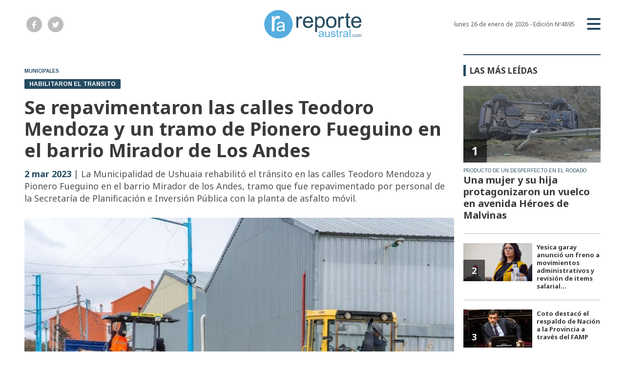

--- FILE ---
content_type: text/html; charset=utf-8
request_url: https://reporteaustral.com.ar/nota/96094/se-repavimentaron-las-calles-teodoro-mendoza-y-un-tramo-de-pionero-fueguino-en-el-barrio-mirador-de-los-andes/
body_size: 6903
content:
<!doctype html>
<html class="no-js" lang="es">

<head>
<script async src="https://www.googletagmanager.com/gtag/js?id=G-HDG969PRJP"></script>
<script>
  window.dataLayer = window.dataLayer || [];
  function gtag(){dataLayer.push(arguments);}
  gtag('js', new Date());
  gtag('config', 'G-HDG969PRJP');
</script>
<base href="https://reporteaustral.com.ar/">
<meta charset="utf-8">
<meta name="viewport"	 content="width=device-width , initial-scale=1, user-scalable=yes, minimum-scale=0.5, maximum-scale=2.0">
<meta name="language" content="es_ES"/>
<meta name="format-detection" content="telephone=no">
<meta name="generator" content="Vork.com.ar 2.0" />
<meta name="robots"	 content="index, follow" />
<meta itemprop="description" name="description" content="La Municipalidad de Ushuaia rehabilitó el tránsito en las calles Teodoro Mendoza y Pionero Fueguino en el barrio Mirador de los Andes, tramo que fue" />
<meta itemprop="keywords" name="keywords"content="Se, repavimentaron, las, calles, Teodoro, Mendoza, y, un, tramo, de, Pionero, Fueguino, en, el, barrio, Mirador, de, Los, Andes" />


<!-- Twitter Card data -->
<meta name="twitter:card" content="summary">
<meta name="twitter:site" content="@reporteaustral">
<meta name="twitter:title" content="Se repavimentaron las calles Teodoro Mendoza y un tramo de Pionero Fueguino en el barrio Mirador de Los Andes - Reporte Austral">
<meta name="twitter:description" content="La Municipalidad de Ushuaia rehabilitó el tránsito en las calles Teodoro Mendoza y Pionero Fueguino en el barrio Mirador de los Andes, tramo que fue">
<meta name="twitter:creator" content="@reporteaustral">
<meta name="twitter:image" content="https://reporteaustral.com.ar/uploads/noticias/2/2023/03/20230302210058_photo1677799051.jpg">

<!-- Open Graph data -->
<meta property="og:title" content="Se repavimentaron las calles Teodoro Mendoza y un tramo de Pionero Fueguino en el barrio Mirador de Los Andes - Reporte Austral" />
<meta property="og:type" content="article" />
<meta property="og:url" content="https://reporteaustral.com.ar/nota/96094/se-repavimentaron-las-calles-teodoro-mendoza-y-un-tramo-de-pionero-fueguino-en-el-barrio-mirador-de-los-andes/" />
<meta property="og:image" content="https://reporteaustral.com.ar/uploads/noticias/2/2023/03/20230302210058_photo1677799051.jpg" />
<meta property="og:description" content="La Municipalidad de Ushuaia rehabilitó el tránsito en las calles Teodoro Mendoza y Pionero Fueguino en el barrio Mirador de los Andes, tramo que fue" />
<meta property="og:site_name" content="Reporte Austral" />
<meta property="og:locale" content="es_LA" />

<meta name="news_keywords" content="Se, repavimentaron, las, calles, Teodoro, Mendoza, y, un, tramo, de, Pionero, Fueguino, en, el, barrio, Mirador, de, Los, Andes" />
<meta property="article:tag" content="Se, repavimentaron, las, calles, Teodoro, Mendoza, y, un, tramo, de, Pionero, Fueguino, en, el, barrio, Mirador, de, Los, Andes">
<meta property="article:section" content="Municipales">

  <link rel="canonical" href="https://reporteaustral.com.ar/nota/96094/se-repavimentaron-las-calles-teodoro-mendoza-y-un-tramo-de-pionero-fueguino-en-el-barrio-mirador-de-los-andes/">

<link rel="stylesheet" href="./js/owlcarousel/assets/owl.carousel.min_1747771180.min.css"> 
<link rel="stylesheet" href="./js/owlcarousel/assets/owl.theme.default.min_1747771183.min.css"> 

<link rel="shortcut icon" href="./uploads/cliente/favicon/20221207112504_reporte-austral-favicon.png" type="image/png">
<link rel="apple-touch-icon-precomposed" href="./uploads/cliente/touch-icons/apple-touch-icon-precomposed/20221207112504_reporte-austral-favicon.png">
<link rel="apple-touch-icon-precomposed" sizes="72x72" href="./uploads/cliente/touch-icons/apple-touch-icon-72x72-precomposed/20221207112504_reporte-austral-favicon.png">
<link rel="apple-touch-icon-precomposed" sizes="76x76" href="./uploads/cliente/touch-icons/apple-touch-icon-76x76-precomposed/20221207112504_reporte-austral-favicon.png">
<link rel="apple-touch-icon-precomposed" sizes="114x114" href="./uploads/cliente/touch-icons/apple-touch-icon-114x114-precomposed/20221207112504_reporte-austral-favicon.png">
<link rel="apple-touch-icon-precomposed" sizes="120x120" href="./uploads/cliente/touch-icons/apple-touch-icon-120x120-precomposed/20221207112504_reporte-austral-favicon.png">
<link rel="apple-touch-icon-precomposed" sizes="152x152" href="./uploads/cliente/touch-icons/apple-touch-icon-152x152-precomposed/20221207112504_reporte-austral-favicon.png">
<link rel="apple-touch-icon-precomposed" sizes="144x144" href="./uploads/cliente/touch-icons/apple-touch-icon-144x144-precomposed/20221207112504_reporte-austral-favicon.png">
<link rel="apple-touch-icon" href="./uploads/cliente/touch-icons/touch-icon-192x192/20221207112504_reporte-austral-favicon.png">
<link rel="stylesheet" href="./style/src/style_1747771122.min.css"> 
<link href="https://fonts.googleapis.com/css?family=Noto+Sans:regular,700" rel="stylesheet">
<link href="https://fonts.googleapis.com/css?family=Arimo:regular,700" rel="stylesheet">

 <style>
 .ftitulo{ font-family: Noto Sans, sans-serif; }
 .ftitulo.bold, .ftitulo .bold{ font-weight: 700; }
 .fparrafo{ font-family: Arimo, sans-serif; }
 </style>

<script src="https://code.jquery.com/jquery-3.3.1.js"  integrity="sha256-2Kok7MbOyxpgUVvAk/HJ2jigOSYS2auK4Pfzbm7uH60="  crossorigin="anonymous"></script>
<title>Se repavimentaron las calles Teodoro Mendoza y un tramo de Pionero Fueguino en el barrio Mirador de Los Andes - Reporte Austral</title>

  <meta http-equiv="refresh" content="1800 ">

<link rel="stylesheet" href="./style/dist/selection-sharer_1747771119.min.css"> 

	

	<script type="application/ld+json">
	{
	  "@context": "http://schema.org",
	  "@type": "NewsArticle",
	  "mainEntityOfPage": {
	    "@type": "WebPage",
	    "@id": "https://reporteaustral.com.ar/nota/96094/se-repavimentaron-las-calles-teodoro-mendoza-y-un-tramo-de-pionero-fueguino-en-el-barrio-mirador-de-los-andes/"
	  },
	  "articleSection" : "Municipales",
	  "headline": "Se repavimentaron las calles Teodoro Mendoza y un tramo de Pionero Fueguino en el barrio Mirador de Los Andes ",
	  "image": [
	    "https://reporteaustral.com.ar/uploads/noticias/2/2023/03/20230302210058_photo1677799051.jpg"
	   ],
	  "datePublished": "2026-01-26T11:39:31-03:00",
	   "publisher": {
	      "@type": "Organization",
	      "name": "	https://reporteaustral.com.ar/nota/96094/se-repavimentaron-las-calles-teodoro-mendoza-y-un-tramo-de-pionero-fueguino-en-el-barrio-mirador-de-los-andes/",
	      "logo": {
	        "@type": "ImageObject",
	        "url": "	",
	        "width": 214,
	        "height": 60
	      },
	  "description": "La Municipalidad de Ushuaia rehabilitó el tránsito en las calles Teodoro Mendoza y Pionero Fueguino en el barrio Mirador de los Andes, tramo que fue"
	}
	</script>
</head>
<!--                            
                               ====                         
                            =========                       
                        ====        ===                     
                     ====    +++++   ====                   
                   ===    ++++++++++   ===                  
                   ===   ++++++++++++    ===                
                    ===    +++++++++    ======              
                     ===    +++++     ==========            
                      ====        =====       ====    
                        ===    =====     +++    ====  
                        =========     ++++++++    ==== 
                        =======     ++++++++++++    ===
                      =========    +++++++++++++++    ===
                   =====     ====    +++++++++++++    ====
               ======         ====    ++++++++++      ====
            ======     ++++     ===    ++++++      ======
          =====      ++++++++    ====           ======
         ====     ++++++++++++    ====        ======
        ====     ++++++++++++++     ====   ======
        =====    +++++++++++++++    ===========
         ====    +++++++++++++     ========
          ====    ++++++++++       =====
           ====     ++++++       ======
            ====     +++       ======
             ====           ======
              ====        ======
               =====   =======
                ===========
                 ========            
                                                                        
 
 =============================================================================
 diseño y programación
 https://vorknews.com.ar
 info@vorknews.com.ar
 
 -->
<body class="bgbody nota">
	<section class="ftitulo">
		<header class="posf top left right z999" id="header_vorknews">
			<div class="boxed auto pr10 pt15 pb15 pt-md-20 pb-md-20 bgwhite">
				<div class="row">
					<div class="col-sm-4 tal modulo_redes_sociales align-middle dn db-md">
						<div class="w100p h100p vertical-center">
							<div class="links_redes_sociales">
			<a class="dib" href="https://www.facebook.com/profile.php?id=100063754232277" target="_blank">
		<span class="fa-stack fa-md mr dib">
		  <i class="fas ctextlight  fa-circle fa-stack-2x"></i>
		  <i class="fab cwhite fa-facebook-f fa-stack-1x fz15"></i>
		</span>
	</a>
	
		<a class="dib" href="https://twitter.com/reporteaustral" target="_blank">
		<span class="fa-stack fa-md mr dib">
		  <i class="fas ctextlight fa-circle fa-stack-2x"></i>
		  <i class="fab cwhite fa-twitter fa-stack-1x fz15"></i>
		</span>
	</a>
	
	
	</div>
						</div>
					</div>
					<div class="col-10 col-sm-4 modulo_logo">
						<div class="w100p vertical-center horizontal-center">
							<a href="./" class="w100p logo db tac-md">
								<img src="./uploads/cliente/marca/20221207112509_reporte-austral-logo-ok.svg" width="200" class="maw100pc" alt="Reporte Austral">
							</a>
						</div>
					</div>
					<div class="col-2 col-sm-4 align-middle">
						<div class="vertical-center horizontal-end">
							<div class="ftitulo tar w100p fz12 lh18 ctext mr25 dn db-md">
								<span class="capitalize">lunes 26 de enero de 2026</span>  - Edición Nº4895							</div>
							<div class="menu-button">
								<a href="javascript:;" class="dib muestra_menu tar last-xs">
									<i class="fa fa-bars fa-2x cprincipal"></i>
								</a>
							</div>
						</div>
					</div>
				</div>
			</div>
			<div class="w100p z999 bgwhite" id="menu_header_fixed">
	<div class="boxed auto w100p">
		<div class="menu-fixed mb bdtextlight bdt">
			<nav id="menu_header_vorknews" class="fparrafo fwb fz14 lh35 ttu w100p lsn tal tac-md">
	<ul class="lsn">
		<li class="bdtextlight bdb pt3 pb3">
			<a class="tdn btn-principal db  " href="./">Inicio</a>
		</li>
				<li class="bdtextlight bdb pt3 pb3 ">
			<a class="tdn btn-principal db " href="./seccion/provinciales/">Provinciales</a>
					</li>
				<li class="bdtextlight bdb pt3 pb3 ">
			<a class="tdn btn-principal db active" href="./seccion/municipales/">Municipales</a>
					</li>
				<li class="bdtextlight bdb pt3 pb3 ">
			<a class="tdn btn-principal db " href="./seccion/policiales/">Policiales</a>
					</li>
				<li class="bdtextlight bdb pt3 pb3 ">
			<a class="tdn btn-principal db " href="./seccion/gremiales/">Gremiales</a>
					</li>
				<li class="bdtextlight bdb pt3 pb3 ">
			<a class="tdn btn-principal db " href="./seccion/judiciales/">Judiciales</a>
					</li>
				<li class="bdtextlight bdb pt3 pb3 ">
			<a class="tdn btn-principal db " href="./seccion/sociales/">Sociales</a>
					</li>
				<li class="bdtextlight bdb pt3 pb3 ">
			<a class="tdn btn-principal db " href="./seccion/medioambiente/">Medioambiente</a>
					</li>
				<li class="bdtextlight bdb pt3 pb3 ">
			<a class="tdn btn-principal db " href="./seccion/salud/">Salud</a>
					</li>
				<li class="bdtextlight bdb pt3 pb3 ">
			<a class="tdn btn-principal db " href="./seccion/educacion/">Educación</a>
					</li>
				<li class="bdtextlight bdb pt3 pb3 ">
			<a class="tdn btn-principal db " href="./seccion/antartida/">Antártida</a>
					</li>
				<li class="bdtextlight bdb pt3 pb3 ">
			<a class="tdn btn-principal db " href="./seccion/malvinas/">Malvinas</a>
					</li>
				<li class="bdtextlight bdb pt3 pb3 ">
			<a class="tdn btn-principal db " href="./seccion/turismo/">Turismo</a>
					</li>
			</ul>
</nav>		</div>
		<div class="buscador-header mb40 mt40">
			<div id="search" class="">
	<form action="./resultados/" class="posr"  method="get" novalidate="novalidate" class="form-buscador">
		<input type="text" placeholder="Buscar" class="fz11 ftitulo bgwhite p10 pt15 pb15" name="q" required="required" style="color: rgb(153, 153, 153);"><a href="javascript:;" class="posa top right mr8 mt12 ctextlight" id="boton-buscador"><i class="fa fa-search"></i></a>
	</form>
</div>

<script src="./js/vorkform/vorkform_1747771114.min.js"></script> 

<script>
$(function() {
	var form = $('.form-buscador');

	form.each(function(index) {
		$(this).vorkForm({
			sendMethod:   "submit",             			submitButton: "#boton-buscador", 			onErrors: function(m) {
			}
		});
	});
});
</script>
		</div>
		<div class="tac mb40">
			<div class="links_redes_sociales">
			<a class="dib" href="https://www.facebook.com/profile.php?id=100063754232277" target="_blank">
		<span class="fa-stack fa-md mr dib">
		  <i class="fas cprincipal  fa-circle fa-stack-2x"></i>
		  <i class="fab cwhite fa-facebook-f fa-stack-1x fz15"></i>
		</span>
	</a>
	
		<a class="dib" href="https://twitter.com/reporteaustral" target="_blank">
		<span class="fa-stack fa-md mr dib">
		  <i class="fas cprincipal fa-circle fa-stack-2x"></i>
		  <i class="fab cwhite fa-twitter fa-stack-1x fz15"></i>
		</span>
	</a>
	
	
	</div>
		</div>
		<div class="tac">
			<a href="https://www.vorknews.com.ar/" target="_blank" class="vork mt-md-15" ><img src="./images/vork_logo.svg" width="100" class="vam" alt="Vorknews Sistema para diarios online" /></a>
		</div>
	</div>
</div>
		</header>
<div class="bgcaja boxed auto">
	<section id="contenido" class="pb20">
		<hr class="bdt bdtextlight pb">
		<div class="row">
			<div id="columna-noticia-1" class="col-12 col-md-9">
								<div class="row">
					<div class="pb3p pt3p pt-md-0 col-12 nota-encabezado">
						<h4 class="fparrafo cprincipal bold fz10 lh15 ttu mb5 dn db-md">Municipales</h4>
						<h3 class="fparrafo cwhite bgprincipal bdrs dib pt2 pb2 pl10 pr10 bold fz12 lh16 ttu mb15">Habilitaron el transito</h3>
						<h1 class="ftitulo ctitle mb15 bold fz38 lh44">Se repavimentaron las calles Teodoro Mendoza y un tramo de Pionero Fueguino en el barrio Mirador de Los Andes</h1>
						<h2 class="ftitulo cbajada fz18 lh25"><span class="cprincipal bold"> 2 mar 2023</span> | La Municipalidad de Ushuaia rehabilitó el tránsito en las calles Teodoro Mendoza y Pionero Fueguino en el barrio Mirador de los Andes, tramo que fue repavimentado por personal de la Secretaría de Planificación e Inversión Pública con la planta de asfalto móvil.</h2>
					</div>
											<div class="col-12">
							<div class="owl-carousel owl-theme posr carousel-nota">
																							    <div class="item">
										<img src="./uploads/noticias/5/2023/03/20230302210058_photo1677799051.jpg" class="maw100pc" alt="">
																			</div>
															</div>
						</div>
									</div>
				<div class="row vertical-center mb20 mt10">
					<div class="col-12 order-1">
						<hr class="bdt bdtextlight pb12">
					</div>
					<div class="col-12 col-sm-3 tac tal-md order-3 order-md-2">
											</div>
					<div class="col-12 col-sm-9 fz10 lh12 tac tar-md mb10 mb-md-0 order-md-3">
						<div class="addthis_inline_share_toolbox dib"></div>
					</div>
					<div class="col-12 order-4">
						<hr class="bdb bdtextlight pb12">
					</div>
				</div>
								<div class="row">
					<div class="col-12 col-md-offset-2 col-md-10 fparrafo ctitle fz16 lh28 mb30">
						<div class="wysiwyg mb15">
							<p>La Municipalidad de Ushuaia rehabilit&oacute; el tr&aacute;nsito en las calles Teodoro Mendoza y Pionero Fueguino en el barrio Mirador de los Andes, tramo que fue repavimentado por personal de la Secretar&iacute;a de Planificaci&oacute;n e Inversi&oacute;n P&uacute;blica con la planta de asfalto m&oacute;vil.<br />
El sector se comenz&oacute; a preparar a fines del invierno del a&ntilde;o pasado, con el fresado de ese ingreso al barrio donde se ubican las 640 Viviendas y la calle que atraviesa la zona hasta la calle Jos&eacute; Cabezas. Durante la jornada del mi&eacute;rcoles se realiz&oacute; el regado con emulsi&oacute;n y este jueves fue repavimentado con equipamiento propio del municipio y asfalto en caliente.<br />
Terminadas las tareas por las cuadrillas de la Coordinaci&oacute;n de Trabajos Viales habilitaron el tr&aacute;nsito por el lugar y se normaliz&oacute; la circulaci&oacute;n en el Mirador de los Andes y barrios adyacentes.</p>						</div>
						
 <div id="modulo_banners_bajo_noticia" class="mb15  ">
	 
				</div>
													<div class="tags bdtb bdtextlight pt15 pb15 mt20 mb20">
								<h2 class="ctitle fz18 lh21 bold ftitulo ttu mb15">Temas de esta nota:</h2>
								<a href="./tag/972/Tránsito" class="fz12 lh18 cprincipal ftitulo bdprincipal bd2 pl5 pr5 pt5 pb5 mb5 dib mr10 bold tag">TRáNSITO</a><a href="./tag/2557/Mirador de Los Andes" class="fz12 lh18 cprincipal ftitulo bdprincipal bd2 pl5 pr5 pt5 pb5 mb5 dib mr10 bold tag">MIRADOR DE LOS ANDES</a><a href="./tag/2959/Repavimentaron" class="fz12 lh18 cprincipal ftitulo bdprincipal bd2 pl5 pr5 pt5 pb5 mb5 dib mr10 bold tag">REPAVIMENTARON</a>							</div>
													<section id="facebook_comments">
				<h2 class="ctitle fz18 bold ftitulo lh21 mb15">OPINÁ, DEJÁ TU COMENTARIO:</h2>
		<div class="fb-comments" data-href="https://reporteaustral.com.ar/nota/96094/se-repavimentaron-las-calles-teodoro-mendoza-y-un-tramo-de-pionero-fueguino-en-el-barrio-mirador-de-los-andes/" data-width="auto" data-num-posts="7"></div>
	</section>
					</div>
					<div class="col-12">
												<section id="mas-noticias" class="">
							<span class="ctitle fz18 bold ftitulo lh21 mt3p db ttu mb15 pb5 bdtextlight bdb">Más Noticias</span>
														<div class="row dn df-md">
																	<div class="col-12 col-md-4">
										<article class="noticia-2 has_image ">
	<a href="./nota/109150/atencion-para-turistas-avanza-la-construccion-de-la-oficina-en-el-ingreso-a-ushuaia/" class="db">
		<figure class="posr">
			<div class="ovh posr">
				<figure class="ovh">
					<img src="./uploads/noticias/2/2026/01/20260125163911_img-20260125-163557-549.jpg" alt="Atención para turistas: Avanza la construcción de la oficina en el ingreso a Ushuaia">
				</figure>
									<div class="volanta posa z9 left right">
						<div class="ftitulo fz10 lh14 pt5 pb5 pl10 pr10 ttu dib cwhite fwb bgprincipal bdrs fparrafo">25 ene 2026 - RECORRIDA DE OBRA</div>
					</div>
							</div>
     </figure>
		<div class="texto pt10">
			<h2 class="ftitulo ctitle fz20 lh24 bold mb15">Atención para turistas: Avanza la construcción de la oficina en el ingreso a Ushuaia</h2>
		</div>
	</a>
</article>
									</div>
															</div>
							<div class="row df dn-md">
																	<div class="col-12">
										<div class="bdb bdtextlight pb mb">
											<article class="noticia-6 has_image ">
	<a href="./nota/109150/atencion-para-turistas-avanza-la-construccion-de-la-oficina-en-el-ingreso-a-ushuaia/" class="db">
		<div class="row">
			<div class="col-4 mb5 mb-md-0">
				<figure class="posr">
					<div class="ovh">
						<img src="./uploads/noticias/6/2026/01/20260125163911_img-20260125-163557-549.jpg" alt="Atención para turistas: Avanza la construcción de la oficina en el ingreso a Ushuaia">
					</div>
				</figure>
			</div>
			<div class="col-8 pl-md-0 texto">
				<h3 class="fparrafo cprincipal fz10 lh14 ttu">RECORRIDA DE OBRA</h3>
				<h2 class="ftitulo bold ctitle fz14 lh18">Atención para turistas: Avanza la construcción de la oficina en el ingreso a Ushuaia</h2>
			</div>
		</div>
	</a>
</article>										</div>
									</div>
															</div>
						</section>
						
 <div id="modulo_banners_bajo_relacionadas" class="mb15  ">
	 
				</div>
						
 <div id="modulo_banners_bajo_comentarios" class="mb15  ">
	 
				</div>
					</div>
				</div>
			</div>
			<div id="columna-noticia-2" class="col-12 col-md-3">
				<div class="dn db-md">
					  <section class="notas-mas-leidas notas-mas-leidas--nota bdprincipal bdt2 pt20 mb20 posr">
    <h2 class="ftitulo fwb fz17 lh23 ctitle ttu mb20 bdprincipal bdl5 pl8">Las más leídas</h2>
    <div class="">
                      <div class="bdb bdtextlight pb20 mb">
                      <article class="noticia-5 has_image ">
	<a href="./nota/109093/una-mujer-y-su-hija-protagonizaron-un-vuelco-en-avenida-heroes-de-malvinas/" class="db">
		<figure class="posr ovh mb10">
			<img src="./uploads/noticias/3/2026/01/20260112174829_screenshot-20260112-165912-whatsapp.jpg" class="maw100pc" alt="">
							<div class="fz24 lh28 p10 pl17 pr17 ttu dib posa cwhite fwb left bottom indice ftitulo z9">1</div>
					</figure>
		<div class="texto">
			<h3 class="fparrafo ttu cprincipal fz10 lh14">PRODUCTO DE UN DESPERFECTO EN EL RODADO</h3>
			<h2 class="ftitulo fwb ctitle fz20 lh24 mb5">Una mujer y su hija protagonizaron un vuelco en avenida Héroes de Malvinas</h2>
		</div>
	</a>
</article>
                  </div>
                      <div class="bdb bdtextlight pb20 mb">
                      <article class="noticia-08 has_image ">
	<a href="./nota/109104/yesica-garay-anuncio-un-freno-a-movimientos-administrativos-y-revision-de-items-salariales/" class="db">
		<div class="row">
			<div class="col-6 pr-md-0 mb5 mb-md-0">
				<figure class="posr">
					<div class="ovh">
						<img src="./uploads/noticias/3/2026/01/20260114203755_img-20260114-203711-681.jpg" alt="Yesica garay anunció un freno a movimientos administrativos y revisión de items salariales">
                          <div class="fz18 lh24 p10 pl17 pr17 ttu dib posa cwhite fwb left bottom indice ftitulo z9">2</div>
            					</div>
				</figure>
			</div>
			<div class="col-6 texto">
				<h2 class="ftitulo bold ctitle fz13 lh16">Yesica garay anunció un freno a movimientos administrativos y revisión de items salarial...</h2>
			</div>
		</div>
	</a>
</article>                  </div>
                      <div class="bdb bdtextlight pb20 mb">
                      <article class="noticia-08 has_image ">
	<a href="./nota/109098/coto-destaco-el-respaldo-de-nacion-a-la-provincia-a-traves-del-famp/" class="db">
		<div class="row">
			<div class="col-6 pr-md-0 mb5 mb-md-0">
				<figure class="posr">
					<div class="ovh">
						<img src="./uploads/noticias/3/2026/01/20260113220819_img-20260113-wa0066.jpg" alt="Coto destacó el respaldo de Nación a la Provincia a través del FAMP">
                          <div class="fz18 lh24 p10 pl17 pr17 ttu dib posa cwhite fwb left bottom indice ftitulo z9">3</div>
            					</div>
				</figure>
			</div>
			<div class="col-6 texto">
				<h2 class="ftitulo bold ctitle fz13 lh16">Coto destacó el respaldo de Nación a la Provincia a través del FAMP</h2>
			</div>
		</div>
	</a>
</article>                  </div>
                      <div class="bdb bdtextlight pb20 mb">
                      <article class="noticia-08 has_image ">
	<a href="./nota/109091/el-municipio-realizo-la-apertura-de-sobres-para-la-obra-de-repavimentacion-2026-en-zonas-centricas/" class="db">
		<div class="row">
			<div class="col-6 pr-md-0 mb5 mb-md-0">
				<figure class="posr">
					<div class="ovh">
						<img src="./uploads/noticias/3/2026/01/20260112173210_photo-5127675736197106637-y.jpg" alt="El Municipio realizó la apertura de sobres para la obra de repavimentación 2026 en zonas centricas">
                          <div class="fz18 lh24 p10 pl17 pr17 ttu dib posa cwhite fwb left bottom indice ftitulo z9">4</div>
            					</div>
				</figure>
			</div>
			<div class="col-6 texto">
				<h2 class="ftitulo bold ctitle fz13 lh16">El Municipio realizó la apertura de sobres para la obra de repavimentación 2026 en zonas...</h2>
			</div>
		</div>
	</a>
</article>                  </div>
                      <div class="bdb bdtextlight pb20 mb">
                      <article class="noticia-08 has_image ">
	<a href="./nota/109099/conducia-con-2-51-de-alcohol-en-sangre-y-protagonizo-un-choque/" class="db">
		<div class="row">
			<div class="col-6 pr-md-0 mb5 mb-md-0">
				<figure class="posr">
					<div class="ovh">
						<img src="./uploads/noticias/3/2026/01/20260114111408_img-20260114-wa0036.jpg" alt="Conducía con 2.51 de alcohol en sangre y protagonizó un choque">
                          <div class="fz18 lh24 p10 pl17 pr17 ttu dib posa cwhite fwb left bottom indice ftitulo z9">5</div>
            					</div>
				</figure>
			</div>
			<div class="col-6 texto">
				<h2 class="ftitulo bold ctitle fz13 lh16">Conducía con 2.51 de alcohol en sangre y protagonizó un choque</h2>
			</div>
		</div>
	</a>
</article>                  </div>
          </div>
  </section>
				</div>
			</div>
		</div>
	</section>
</div>
<footer class="pt20 pb20">
	<div class="auto boxed">
		<div class="bdtextlight bdtb pt40 pb40 mt20 mb20">
			<div class="row vertical-center">
				<div class="col-12 col-md-3">
					<div class="vertical-center">
						<div class="w100p tac pb20 pb-md-0 tal-md">
							<a href="./" class="dib w100p" id="logo"><img src="./uploads/cliente/marca/20221207112509_reporte-austral-logo-ok.svg" width="100%" alt="Reporte Austral" style="max-width:150px;" ></a>
						</div>
					</div>
				</div>
				<div class="col-12 col-md-7 tac tar-md pb20 pb-md-0">
					<nav class="fz10 ttu">
	</nav>
				</div>
				<div class="col-12 col-md-2 tac tar-md social-container">
					<div class="links_redes_sociales">
			<a class="dib" href="https://www.facebook.com/profile.php?id=100063754232277" target="_blank">
		<span class="fa-stack fa-md mr dib">
		  <i class="fas cprincipal  fa-circle fa-stack-2x"></i>
		  <i class="fab cwhite fa-facebook-f fa-stack-1x fz15"></i>
		</span>
	</a>
	
		<a class="dib" href="https://twitter.com/reporteaustral" target="_blank">
		<span class="fa-stack fa-md mr dib">
		  <i class="fas cprincipal fa-circle fa-stack-2x"></i>
		  <i class="fab cwhite fa-twitter fa-stack-1x fz15"></i>
		</span>
	</a>
	
	
	</div>
				</div>
			</div>
		</div>

		<div class="row vertical-center">
			<div class="col-12 col-md-10 mb30">
				<div class="fz10 lh18 ctextlight db dib-md vam tac tal-md">
					<p>© Copyright 2007-2022 Reporte Austral. https://www.reporteaustral.com.ar/<br />
Prohibida su reproducción total o parcial sin expresa autorización.</p>				</div>
			</div>
			<div class="col-12 col-md-2 tac tar-md vam">
				<a href="https://www.vorknews.com.ar/" target="_blank" class="vork mt-md-15" ><img src="./images/vork_logo.svg" width="100" class="vam" alt="Vorknews Sistema para diarios online" /></a>
			</div>
		</div>
	</div>

</footer>

</section>
			<script>
			gtag('event', 'Municipales', {
		      'event_category': 'Seccion',
		      'event_label': 'https://reporteaustral.com.ar/nota/96094/se-repavimentaron-las-calles-teodoro-mendoza-y-un-tramo-de-pionero-fueguino-en-el-barrio-mirador-de-los-andes/'
		    });
		</script>
	<link rel="stylesheet" href="./js/fancybox/dist/fancybox_1747771150.min.css"> 
<script src="./js/fancybox/dist/fancybox_1747771150.min.js"></script> 
<!--.container -->
<script src="./js/menu_vorknews_1747770204.min.js"></script> 
<script src="./js/functions_1747770203.min.js"></script> 
<script src="./js/carousels_1747770202.min.js"></script> 
<div id="fb-root"></div>
<script>(function(d, s, id) {
  var js, fjs = d.getElementsByTagName(s)[0];
  if (d.getElementById(id)) return;
  js = d.createElement(s); js.id = id;
  js.src = "//connect.facebook.net/es_ES/sdk.js#xfbml=1&version=v2.7&appId=131595083601066";
  fjs.parentNode.insertBefore(js, fjs);
}(document, 'script', 'facebook-jssdk'));</script>
<script type="text/javascript" src="./js/owlcarousel/owl.carousel.js"></script>
  <script type="text/javascript">
    $(document).ready(function() {
      $('body.nota .owl-carousel, body.page .owl-carousel').owlCarousel({
        loop:true,
        margin:1,
        nav: true,
        dots: false,
        items: 1,
      });
    });
  </script>


  <script src="./js/selection-sharer/selection-sharer_1747771112.min.js"></script> 
  <script>
    $('.wysiwyg p').selectionSharer();
  </script>


  <script type="text/javascript" src="//s7.addthis.com/js/300/addthis_widget.js#pubid=ra-599d9ee4809dd075"></script>

<script src="./js/fontawesome/js/all.min.js" crossorigin="anonymous"></script>


<script defer src="https://static.cloudflareinsights.com/beacon.min.js/vcd15cbe7772f49c399c6a5babf22c1241717689176015" integrity="sha512-ZpsOmlRQV6y907TI0dKBHq9Md29nnaEIPlkf84rnaERnq6zvWvPUqr2ft8M1aS28oN72PdrCzSjY4U6VaAw1EQ==" data-cf-beacon='{"version":"2024.11.0","token":"0988fba3f097407ca414fc375cecc559","r":1,"server_timing":{"name":{"cfCacheStatus":true,"cfEdge":true,"cfExtPri":true,"cfL4":true,"cfOrigin":true,"cfSpeedBrain":true},"location_startswith":null}}' crossorigin="anonymous"></script>
</body>
</html>


--- FILE ---
content_type: text/css; charset=utf-8
request_url: https://reporteaustral.com.ar/style/src/style_1747771122.min.css
body_size: 14997
content:
.container-fluid,.container{margin-right:auto;margin-left:auto}.container-fluid{padding-right:2rem;padding-left:2rem}.row{box-sizing:border-box;display:-webkit-box;display:-ms-flexbox;display:flex;-webkit-box-flex:0;-ms-flex:0 1 auto;flex:0 1 auto;-webkit-box-orient:horizontal;-webkit-box-direction:normal;-ms-flex-direction:row;flex-direction:row;-ms-flex-wrap:wrap;flex-wrap:wrap;margin-right:-.6rem;margin-left:-.6rem}.row.reverse{-webkit-box-orient:horizontal;-webkit-box-direction:reverse;-ms-flex-direction:row-reverse;flex-direction:row-reverse}.col.reverse{-webkit-box-orient:vertical;-webkit-box-direction:reverse;-ms-flex-direction:column-reverse;flex-direction:column-reverse}.d-block,.d-sm-block,.d-md-block,.d-lg-block{display:block}.d-none{display:none}.col,.col-1,.col-2,.col-3,.col-4,.col-5,.col-6,.col-7,.col-8,.col-9,.col-10,.col-11,.col-12,.col-offset-0,.col-offset-1,.col-offset-2,.col-offset-3,.col-offset-4,.col-offset-5,.col-offset-6,.col-offset-7,.col-offset-8,.col-offset-9,.col-offset-10,.col-offset-11,.col-offset-12{box-sizing:border-box;-webkit-box-flex:0;-ms-flex:0 0 auto;flex:0 0 auto;padding-right:.6rem;padding-left:.6rem}.col-xs,.col{-webkit-box-flex:1;-ms-flex-positive:1;flex-grow:1;-ms-flex-preferred-size:0;flex-basis:0%;max-width:100%}.col-xs-1,.col-1{-ms-flex-preferred-size:8.33333333%;flex-basis:8.33333333%;max-width:8.33333333%}.col-xs-2,.col-2{-ms-flex-preferred-size:16.66666667%;flex-basis:16.66666667%;max-width:16.66666667%}.col-xs-3,.col-3{-ms-flex-preferred-size:25%;flex-basis:25%;max-width:25%}.col-xs-4,.col-4{-ms-flex-preferred-size:33.33333333%;flex-basis:33.33333333%;max-width:33.33333333%}.col-xs-5,.col-5{-ms-flex-preferred-size:41.66666667%;flex-basis:41.66666667%;max-width:41.66666667%}.col-xs-6,.col-6{-ms-flex-preferred-size:50%;flex-basis:50%;max-width:50%}.col-xs-7,.col-7{-ms-flex-preferred-size:58.33333333%;flex-basis:58.33333333%;max-width:58.33333333%}.col-xs-8,.col-8{-ms-flex-preferred-size:66.66666667%;flex-basis:66.66666667%;max-width:66.66666667%}.col-xs-9,.col-9{-ms-flex-preferred-size:75%;flex-basis:75%;max-width:75%}.col-xs-10,.col-10{-ms-flex-preferred-size:83.33333333%;flex-basis:83.33333333%;max-width:83.33333333%}.col-xs-11,.col-11{-ms-flex-preferred-size:91.66666667%;flex-basis:91.66666667%;max-width:91.66666667%}.col-xs-12,.col-12{-ms-flex-preferred-size:100%;flex-basis:100%;max-width:100%}.col-offset-0{margin-left:0}.col-offset-1{margin-left:8.33333333%}.col-offset-2{margin-left:16.66666667%}.col-offset-3{margin-left:25%}.col-offset-4{margin-left:33.33333333%}.col-offset-5{margin-left:41.66666667%}.col-offset-6{margin-left:50%}.col-offset-7{margin-left:58.33333333%}.col-offset-8{margin-left:66.66666667%}.col-offset-9{margin-left:75%}.col-offset-10{margin-left:83.33333333%}.col-offset-11{margin-left:91.66666667%}.start-xs{-webkit-box-pack:start;-ms-flex-pack:start;justify-content:flex-start;text-align:start}.center-xs{-webkit-box-pack:center;-ms-flex-pack:center;justify-content:center;text-align:center}.end-xs{-webkit-box-pack:end;-ms-flex-pack:end;justify-content:flex-end;text-align:end}.top-xs{-webkit-box-align:start;-ms-flex-align:start;align-items:flex-start}.middle-xs{-webkit-box-align:center;-ms-flex-align:center;align-items:center}.bottom-xs{-webkit-box-align:end;-ms-flex-align:end;align-items:flex-end}.around-xs{-ms-flex-pack:distribute;justify-content:space-around}.between-xs{-webkit-box-pack:justify;-ms-flex-pack:justify;justify-content:space-between}.first-xs{-webkit-box-ordinal-group:0;-ms-flex-order:-1;order:-1}.last-xs{-webkit-box-ordinal-group:2;-ms-flex-order:1;order:1}@media only screen and (min-width:48em){.container{width:49rem}.d-sm-block,.d-md-block,.d-lg-block{display:block}.d-sm-none,.d-md-none,.d-lg-none{display:none}.col-sm,.col-sm-1,.col-sm-2,.col-sm-3,.col-sm-4,.col-sm-5,.col-sm-6,.col-sm-7,.col-sm-8,.col-sm-9,.col-sm-10,.col-sm-11,.col-sm-12,.col-sm-offset-0,.col-sm-offset-1,.col-sm-offset-2,.col-sm-offset-3,.col-sm-offset-4,.col-sm-offset-5,.col-sm-offset-6,.col-sm-offset-7,.col-sm-offset-8,.col-sm-offset-9,.col-sm-offset-10,.col-sm-offset-11,.col-sm-offset-12{box-sizing:border-box;-webkit-box-flex:0;-ms-flex:0 0 auto;flex:0 0 auto;padding-right:.6rem;padding-left:.6rem}.col-sm{-webkit-box-flex:1;-ms-flex-positive:1;flex-grow:1;-ms-flex-preferred-size:0;flex-basis:0%;max-width:100%}.col-sm-1{-ms-flex-preferred-size:8.33333333%;flex-basis:8.33333333%;max-width:8.33333333%}.col-sm-2{-ms-flex-preferred-size:16.66666667%;flex-basis:16.66666667%;max-width:16.66666667%}.col-sm-3{-ms-flex-preferred-size:25%;flex-basis:25%;max-width:25%}.col-sm-4{-ms-flex-preferred-size:33.33333333%;flex-basis:33.33333333%;max-width:33.33333333%}.col-sm-5{-ms-flex-preferred-size:41.66666667%;flex-basis:41.66666667%;max-width:41.66666667%}.col-sm-6{-ms-flex-preferred-size:50%;flex-basis:50%;max-width:50%}.col-sm-7{-ms-flex-preferred-size:58.33333333%;flex-basis:58.33333333%;max-width:58.33333333%}.col-sm-8{-ms-flex-preferred-size:66.66666667%;flex-basis:66.66666667%;max-width:66.66666667%}.col-sm-9{-ms-flex-preferred-size:75%;flex-basis:75%;max-width:75%}.col-sm-10{-ms-flex-preferred-size:83.33333333%;flex-basis:83.33333333%;max-width:83.33333333%}.col-sm-11{-ms-flex-preferred-size:91.66666667%;flex-basis:91.66666667%;max-width:91.66666667%}.col-sm-12{-ms-flex-preferred-size:100%;flex-basis:100%;max-width:100%}.col-sm-offset-0{margin-left:0}.col-sm-offset-1{margin-left:8.33333333%}.col-sm-offset-2{margin-left:16.66666667%}.col-sm-offset-3{margin-left:25%}.col-sm-offset-4{margin-left:33.33333333%}.col-sm-offset-5{margin-left:41.66666667%}.col-sm-offset-6{margin-left:50%}.col-sm-offset-7{margin-left:58.33333333%}.col-sm-offset-8{margin-left:66.66666667%}.col-sm-offset-9{margin-left:75%}.col-sm-offset-10{margin-left:83.33333333%}.col-sm-offset-11{margin-left:91.66666667%}.start-sm{-webkit-box-pack:start;-ms-flex-pack:start;justify-content:flex-start;text-align:start}.center-sm{-webkit-box-pack:center;-ms-flex-pack:center;justify-content:center;text-align:center}.end-sm{-webkit-box-pack:end;-ms-flex-pack:end;justify-content:flex-end;text-align:end}.top-sm{-webkit-box-align:start;-ms-flex-align:start;align-items:flex-start}.middle-sm{-webkit-box-align:center;-ms-flex-align:center;align-items:center}.bottom-sm{-webkit-box-align:end;-ms-flex-align:end;align-items:flex-end}.around-sm{-ms-flex-pack:distribute;justify-content:space-around}.between-sm{-webkit-box-pack:justify;-ms-flex-pack:justify;justify-content:space-between}.first-sm{-webkit-box-ordinal-group:0;-ms-flex-order:-1;order:-1}.last-sm{-webkit-box-ordinal-group:2;-ms-flex-order:1;order:1}}@media only screen and (min-width:64em){.container{width:65rem}.d-md-block,.d-lg-block{display:block}.d-md-none,.d-lg-none{display:none}.col-md,.col-md-1,.col-md-2,.col-md-3,.col-md-4,.col-md-5,.col-md-6,.col-md-7,.col-md-8,.col-md-9,.col-md-10,.col-md-11,.col-md-12,.col-md-offset-0,.col-md-offset-1,.col-md-offset-2,.col-md-offset-3,.col-md-offset-4,.col-md-offset-5,.col-md-offset-6,.col-md-offset-7,.col-md-offset-8,.col-md-offset-9,.col-md-offset-10,.col-md-offset-11,.col-md-offset-12{box-sizing:border-box;-webkit-box-flex:0;-ms-flex:0 0 auto;flex:0 0 auto;padding-right:.6rem;padding-left:.6rem}.col-md{-webkit-box-flex:1;-ms-flex-positive:1;flex-grow:1;-ms-flex-preferred-size:0;flex-basis:0%;max-width:100%}.col-md-1{-ms-flex-preferred-size:8.33333333%;flex-basis:8.33333333%;max-width:8.33333333%}.col-md-2{-ms-flex-preferred-size:16.66666667%;flex-basis:16.66666667%;max-width:16.66666667%}.col-md-3{-ms-flex-preferred-size:25%;flex-basis:25%;max-width:25%}.col-md-4{-ms-flex-preferred-size:33.33333333%;flex-basis:33.33333333%;max-width:33.33333333%}.col-md-5{-ms-flex-preferred-size:41.66666667%;flex-basis:41.66666667%;max-width:41.66666667%}.col-md-6{-ms-flex-preferred-size:50%;flex-basis:50%;max-width:50%}.col-md-7{-ms-flex-preferred-size:58.33333333%;flex-basis:58.33333333%;max-width:58.33333333%}.col-md-8{-ms-flex-preferred-size:66.66666667%;flex-basis:66.66666667%;max-width:66.66666667%}.col-md-9{-ms-flex-preferred-size:75%;flex-basis:75%;max-width:75%}.col-md-10{-ms-flex-preferred-size:83.33333333%;flex-basis:83.33333333%;max-width:83.33333333%}.col-md-11{-ms-flex-preferred-size:91.66666667%;flex-basis:91.66666667%;max-width:91.66666667%}.col-md-12{-ms-flex-preferred-size:100%;flex-basis:100%;max-width:100%}.col-md-offset-0{margin-left:0}.col-md-offset-1{margin-left:8.33333333%}.col-md-offset-2{margin-left:16.66666667%}.col-md-offset-3{margin-left:25%}.col-md-offset-4{margin-left:33.33333333%}.col-md-offset-5{margin-left:41.66666667%}.col-md-offset-6{margin-left:50%}.col-md-offset-7{margin-left:58.33333333%}.col-md-offset-8{margin-left:66.66666667%}.col-md-offset-9{margin-left:75%}.col-md-offset-10{margin-left:83.33333333%}.col-md-offset-11{margin-left:91.66666667%}.start-md{-webkit-box-pack:start;-ms-flex-pack:start;justify-content:flex-start;text-align:start}.center-md{-webkit-box-pack:center;-ms-flex-pack:center;justify-content:center;text-align:center}.end-md{-webkit-box-pack:end;-ms-flex-pack:end;justify-content:flex-end;text-align:end}.top-md{-webkit-box-align:start;-ms-flex-align:start;align-items:flex-start}.middle-md{-webkit-box-align:center;-ms-flex-align:center;align-items:center}.bottom-md{-webkit-box-align:end;-ms-flex-align:end;align-items:flex-end}.around-md{-ms-flex-pack:distribute;justify-content:space-around}.between-md{-webkit-box-pack:justify;-ms-flex-pack:justify;justify-content:space-between}.first-md{-webkit-box-ordinal-group:0;-ms-flex-order:-1;order:-1}.last-md{-webkit-box-ordinal-group:2;-ms-flex-order:1;order:1}}@media only screen and (min-width:75em){.container{width:76rem}.col-lg,.col-lg-1,.col-lg-2,.col-lg-3,.col-lg-4,.col-lg-5,.col-lg-6,.col-lg-7,.col-lg-8,.col-lg-9,.col-lg-10,.col-lg-11,.col-lg-12,.col-lg-offset-0,.col-lg-offset-1,.col-lg-offset-2,.col-lg-offset-3,.col-lg-offset-4,.col-lg-offset-5,.col-lg-offset-6,.col-lg-offset-7,.col-lg-offset-8,.col-lg-offset-9,.col-lg-offset-10,.col-lg-offset-11,.col-lg-offset-12{box-sizing:border-box;-webkit-box-flex:0;-ms-flex:0 0 auto;flex:0 0 auto;padding-right:.6rem;padding-left:.6rem}.col-lg{-webkit-box-flex:1;-ms-flex-positive:1;flex-grow:1;-ms-flex-preferred-size:0;flex-basis:0%;max-width:100%}.col-lg-1{-ms-flex-preferred-size:8.33333333%;flex-basis:8.33333333%;max-width:8.33333333%}.col-lg-2{-ms-flex-preferred-size:16.66666667%;flex-basis:16.66666667%;max-width:16.66666667%}.col-lg-3{-ms-flex-preferred-size:25%;flex-basis:25%;max-width:25%}.col-lg-4{-ms-flex-preferred-size:33.33333333%;flex-basis:33.33333333%;max-width:33.33333333%}.col-lg-5{-ms-flex-preferred-size:41.66666667%;flex-basis:41.66666667%;max-width:41.66666667%}.col-lg-6{-ms-flex-preferred-size:50%;flex-basis:50%;max-width:50%}.col-lg-7{-ms-flex-preferred-size:58.33333333%;flex-basis:58.33333333%;max-width:58.33333333%}.col-lg-8{-ms-flex-preferred-size:66.66666667%;flex-basis:66.66666667%;max-width:66.66666667%}.col-lg-9{-ms-flex-preferred-size:75%;flex-basis:75%;max-width:75%}.col-lg-10{-ms-flex-preferred-size:83.33333333%;flex-basis:83.33333333%;max-width:83.33333333%}.col-lg-11{-ms-flex-preferred-size:91.66666667%;flex-basis:91.66666667%;max-width:91.66666667%}.col-lg-12{-ms-flex-preferred-size:100%;flex-basis:100%;max-width:100%}.col-lg-offset-0{margin-left:0}.col-lg-offset-1{margin-left:8.33333333%}.col-lg-offset-2{margin-left:16.66666667%}.col-lg-offset-3{margin-left:25%}.col-lg-offset-4{margin-left:33.33333333%}.col-lg-offset-5{margin-left:41.66666667%}.col-lg-offset-6{margin-left:50%}.col-lg-offset-7{margin-left:58.33333333%}.col-lg-offset-8{margin-left:66.66666667%}.col-lg-offset-9{margin-left:75%}.col-lg-offset-10{margin-left:83.33333333%}.col-lg-offset-11{margin-left:91.66666667%}.start-lg{-webkit-box-pack:start;-ms-flex-pack:start;justify-content:flex-start;text-align:start}.center-lg{-webkit-box-pack:center;-ms-flex-pack:center;justify-content:center;text-align:center}.end-lg{-webkit-box-pack:end;-ms-flex-pack:end;justify-content:flex-end;text-align:end}.top-lg{-webkit-box-align:start;-ms-flex-align:start;align-items:flex-start}.middle-lg{-webkit-box-align:center;-ms-flex-align:center;align-items:center}.bottom-lg{-webkit-box-align:end;-ms-flex-align:end;align-items:flex-end}.around-lg{-ms-flex-pack:distribute;justify-content:space-around}.between-lg{-webkit-box-pack:justify;-ms-flex-pack:justify;justify-content:space-between}.first-lg{-webkit-box-ordinal-group:0;-ms-flex-order:-1;order:-1}.last-lg{-webkit-box-ordinal-group:2;-ms-flex-order:1;order:1}}.bgsecundario_op{background-color:#55ADE0;background:rgba(255,255,255,.75)}.hover_menu:hover,.hover_menu.active{background-color:#55ADE0}nav.menu-mobile .hover_menu:hover,nav.menu-mobile .hover_menu.active{background-color:#55ADE0}.align-middle{flex-direction:column;justify-content:center;display:flex}.cprincipal,.cprincipal-hover:hover{color:#254B61}.csecundario,.csecundario-hover:hover{color:#55ADE0}.cbody,.cbody-hover:hover{color:#FFF}.ccaja,.ccaja-hover:hover{color:#FFF}.ctitle,.ctitle-hover:hover{color:#3a3a3a}.ctitle_superdestacada,.ctitle_superdestacada-hover:hover{color:#FFF}.cbajada,.cbajada-hover:hover{color:#515151}.ctext,.ctext-hover:hover{color:#58595b}.ctextlight,.ctextlight-hover:hover{color:#bbbdbf}.cblack,.cblack-hover:hover{color:#000}.cwhite,.cwhite-hover:hover{color:#fff}.cgrey,.cgrey-hover:hover{color:#404041}.clightgrey,.clightgrey-hover:hover{color:#6d6e70}.ci{color:inherit}.bdprincipal,.bdprincipal-hover:hover{border:1px solid #254B61}.bdsecundario,.bdsecundario-hover:hover{border:1px solid #55ADE0}.bdbody{border:1px solid #FFF}.bdcaja{border:1px solid #FFF}.bdtitle{border:1px solid #3a3a3a}.bdtitle_superdestacadas{border:1px solid #FFF}.bdbajada,.bdbajada-hover:hover{border:1px solid #515151}.bdtext,.bdtext-hover:hover{border:1px solid #58595b}.bdtextlight,.bdtextlight-hover:hover{border:1px solid #bbbdbf}.bdblack,.bdblack-hover:hover{border:1px solid #000}.bdwhite,.bdwhite-hover:hover{border:1px solid #fff}.bgprincipal,.bgprincipal-hover:hover{background-color:#254B61}.bgsecundario,.bgsecundario-hover:hover{background-color:#55ADE0}.bgbody,.bgbody-hover:hover{background-color:#FFF}.bgcaja,.bgcaja-hover:hover{background-color:#FFF}.bgtitle,.bgtitle-hover:hover{background-color:#3a3a3a}.bgtitle_superdestacadas,.bgtitle_superdestacadas-hover:hover{background-color:#FFF}.bgbajada,.bgbajada-hover:hover{background-color:#515151}.bgtext,.bgtext-hover:hover{background-color:#58595b}.bgtextlight,.bgtextlight-hover:hover{background-color:#bbbdbf}.bgblack,.bgblack-hover:hover{background-color:#000}.bgwhite,.bgwhite-hover:hover{background-color:#fff}.bgicon,.bgicon-hover:hover{background-color:#9b9c9e}@media (max-width:650px){.row{padding-right:0;padding-left:0}}.vertical-center{display:flex;align-items:center}.horizontal-end{justify-content:flex-end}@media (min-width:768px){.self-md-flex-end{align-self:flex-end}}.self-flex-end{align-self:flex-end}.lsn{list-style:none}.bgprincipal-op85{background-color:#254B61;background:rgba(255,123,13,.85)}.arial{font-family:arial,sans-serif}html{-ms-text-size-adjust:100%;-webkit-text-size-adjust:100%}body{margin:0}article img{width:100%}article,aside,details,figcaption,figure,footer,header,hgroup,main,nav,section,summary{display:block}audio,canvas,progress,video{display:inline-block;vertical-align:baseline}audio:not([controls]){display:none;height:0}[hidden],template{display:none}a{background:transparent}a:active,a:hover{outline:0}abbr[title]{border-bottom:1px dotted}b,strong{font-weight:700}dfn{font-style:italic}h1{font-size:2em;margin:.67em 0}mark{background:#ff0;color:#000}small{font-size:80%}sub,sup{font-size:75%;line-height:0;position:relative;vertical-align:baseline}sup{top:-.5em}sub{bottom:-.25em}img{border:0}svg:not(:root){overflow:hidden}figure{margin:1em 40px}hr{-moz-box-sizing:content-box;box-sizing:content-box;height:0}pre{overflow:auto}code,kbd,pre,samp{font-family:monospace,monospace;font-size:1em}button,input,optgroup,select,textarea{color:inherit;font:inherit;margin:0}button{overflow:visible}button,select{text-transform:none}button,html input[type="button"],input[type="reset"],input[type="submit"]{-webkit-appearance:button;cursor:pointer}button[disabled],html input[disabled]{cursor:default}button::-moz-focus-inner,input::-moz-focus-inner{border:0;padding:0}input{line-height:normal}input[type="checkbox"],input[type="radio"]{box-sizing:border-box;padding:0}input[type="number"]::-webkit-inner-spin-button,input[type="number"]::-webkit-outer-spin-button{height:auto}input[type="search"]{-webkit-appearance:textfield;-moz-box-sizing:content-box;-webkit-box-sizing:content-box;box-sizing:content-box}input[type="search"]::-webkit-search-cancel-button,input[type="search"]::-webkit-search-decoration{-webkit-appearance:none}fieldset{border:1px solid silver;margin:0 2px;padding:.35em .625em .75em}legend{border:0;padding:0}textarea{overflow:auto}optgroup{font-weight:700}table{border-collapse:collapse;border-spacing:0}td,th{padding:0}.trs{-webkit-transition:all 0.2s ease-out;-moz-transition:all 0.2s ease-out;-o-transition:all 0.2s ease-out;transition:all 0.2s ease-out}.clearfix:before,.clearfix:after{display:table;content:""}.clearfix:after{clear:both}.bgrn{background-repeat:no-repeat}.bgct{background-position:center top}.op0{filter:alpha(opacity=0);opacity:0}.op1{filter:alpha(opacity=100);opacity:1}.cok{color:#468847}.bgok{background:#DFF0D8}.bdok{border:1px solid #D6E9C6}.ok{color:#468847;background:#DFF0D8;border:1px solid #D6E9C6}.cerror{color:#C7254E}.bgerror{background:#F99}.bderror{border:1px solid #DFB5B4}.error{color:#C7254E;background:#F99;border:1px solid #DFB5B4}*{-webkit-box-sizing:border-box;-moz-box-sizing:border-box;box-sizing:border-box}html{font-size:16px;line-height:24px;color:#58595b}a{color:#254B61;text-decoration:none}h1,h2,h3,h4,h5,h6,p,ul,ol,dl,dt,dd,figure{margin:0}h1,h2,h3,h4,h5,h6{line-height:24px;font-weight:400}ul,ol{padding:0}ul ul,ol ol{padding-left:1.694%}img{vertical-align:middle}hr{margin:0;width:100%;border:0;border-bottom:1px solid rgba(88,89,91,.5)}input,textarea,select{background-color:#FFF;color:#58595b;border:0;width:100%;padding:1.694%;border-radius:2px;font-size:12px;border:1px solid rgba(88,89,91,.5)}::-moz-selection,::selection{background:#613b25;text-shadow:none}.fz10{font-size:10px}.fz11{font-size:11px}.fz12{font-size:12px}.fz13{font-size:13px}.fz14{font-size:14px}.fz15{font-size:15px}.fz16{font-size:16px}.fz17{font-size:17px}.fz18{font-size:18px}.fz19{font-size:19px}.fz20{font-size:20px}.fz21{font-size:21px}.fz22{font-size:22px}.fz23{font-size:23px}.fz24{font-size:24px}.fz25{font-size:25px}.fz26{font-size:26px}.fz27{font-size:27px}.fz28{font-size:28px}.fz29{font-size:29px}.fz30{font-size:30px}.fz31{font-size:31px}.fz32{font-size:32px}.fz33{font-size:33px}.fz34{font-size:34px}.fz35{font-size:35px}.fz36{font-size:36px}.fz37{font-size:37px}.fz38{font-size:38px}.fz39{font-size:39px}.fz40{font-size:40px}.fz41{font-size:41px}.fz42{font-size:42px}.fz43{font-size:43px}.fz44{font-size:44px}.fz45{font-size:45px}.fz46{font-size:46px}.fz47{font-size:47px}.fz48{font-size:48px}.fz49{font-size:49px}.fz50{font-size:50px}.fz51{font-size:51px}.fz52{font-size:52px}.fz53{font-size:53px}.lh0{line-height:0}.lh10{line-height:10px}.lh11{line-height:11px}.lh12{line-height:12px}.lh13{line-height:13px}.lh14{line-height:14px}.lh15{line-height:15px}.lh16{line-height:16px}.lh17{line-height:17px}.lh18{line-height:18px}.lh19{line-height:19px}.lh20{line-height:20px}.lh21{line-height:21px}.lh22{line-height:22px}.lh23{line-height:23px}.lh24{line-height:24px}.lh25{line-height:25px}.lh26{line-height:26px}.lh27{line-height:27px}.lh28{line-height:28px}.lh29{line-height:29px}.lh30{line-height:30px}.lh31{line-height:31px}.lh32{line-height:32px}.lh33{line-height:33px}.lh34{line-height:34px}.lh35{line-height:35px}.lh36{line-height:36px}.lh37{line-height:37px}.lh38{line-height:38px}.lh39{line-height:39px}.lh40{line-height:40px}.lh41{line-height:41px}.lh42{line-height:42px}.lh43{line-height:43px}.lh44{line-height:44px}.lh45{line-height:45px}.lh46{line-height:46px}.lh47{line-height:47px}.lh48{line-height:48px}.lh49{line-height:49px}.lh50{line-height:50px}.lh51{line-height:51px}.lh52{line-height:52px}.fwn{font-weight:400}.fwb{font-weight:700}.fw400{font-weight:400}.fw700{font-weight:700}.fw900{font-weight:900}.tdn{text-decoration:none}.tdu{text-decoration:underline}.h_tdu:hover{text-decoration:underline}.ttu{text-transform:uppercase}.ttl{text-transform:lowercase}.ttc{text-transform:capitalize}.tal{text-align:left}.tar{text-align:right}.taj{text-align:justify}.tac{text-align:center}.vam{vertical-align:middle}.vat{vertical-align:top}.vab{vertical-align:bottom}@media (min-width:1200px){.tal-xl{text-align:left}.tar-xl{text-align:right}.taj-xl{text-align:justify}.tac-xl{text-align:center}.vam-xl{vertical-align:middle}.vat-xl{vertical-align:top}.vab-xl{vertical-align:bottom}}@media (min-width:992px){.tal-lg{text-align:left}.tar-lg{text-align:right}.taj-lg{text-align:justify}.tac-lg{text-align:center}.vam-lg{vertical-align:middle}.vat-lg{vertical-align:top}.vab-lg{vertical-align:bottom}}@media (min-width:768px){.tal-md{text-align:left}.tar-md{text-align:right}.taj-md{text-align:justify}.tac-md{text-align:center}.vam-md{vertical-align:middle}.vat-md{vertical-align:top}.vab-md{vertical-align:bottom}}@media (min-width:576px){.tal-xs{text-align:left}.tar-xs{text-align:right}.taj-xs{text-align:justify}.tac-xs{text-align:center}.vam-xs{vertical-align:middle}.vat-xs{vertical-align:top}.vab-xs{vertical-align:bottom}}.wsn{white-space:nowrap}.ellipsis{overflow:hidden;text-overflow:ellipsis;white-space:nowrap}.middle_magic{height:inherit}.middle_magic:before{content:'';display:inline-block;height:100%;vertical-align:middle;margin-right:-.35em}.middle_magic>*{display:inline-block;vertical-align:middle}.db{display:block}.dib{display:inline-block}.di{display:inline}.dn{display:none}.dt{display:table}.dtc{display:table-cell}.df,.d-flex{display:flex}@media (min-width:1200px){.db-xl{display:block}.dib-xl{display:inline-block}.di-xl{display:inline}.dn-xl{display:none}.dt-xl{display:table}.dtc-xl{display:table-cell}.df-xl,.d-xl-flex{display:flex}}@media (min-width:992px){.db-lg{display:block}.dib-lg{display:inline-block}.di-lg{display:inline}.dn-lg{display:none}.dt-lg{display:table}.dtc-lg{display:table-cell}.df-lg,.d-lg-flex{display:flex}}@media (min-width:768px){.db-md{display:block}.dib-md{display:inline-block}.di-md{display:inline}.dn-md{display:none}.dt-md{display:table}.dtc-md{display:table-cell}.df-md,.d-md-flex{display:flex}}@media (min-width:576px){.db-xs{display:block}.dib-xs{display:inline-block}.di-xs{display:inline}.dn-xs{display:none}.dt-xs{display:table}.dtc-xs{display:table-cell}.df-xs,.d-xs-flex{display:flex}}.bzcb{-webkit-box-sizing:content-box;-moz-box-sizing:content-box;box-sizing:content-box}.fll{float:left}.flr{float:right}.cll{clear:left}.clear{clear:both}.posr{position:relative}.posa{position:absolute}.posf{position:fixed}.top{top:0}.bottom{bottom:0}.right{right:0}.left{left:0}.z9{z-index:9}.z99{z-index:99}.z999{z-index:999}.z9999{z-index:9999}.w100p{width:100%}.w75p{width:75%}.w50p{width:50%}.w25p{width:25%}.h100p{height:100%}.auto{margin:0 auto}.m0{margin:0}.m{margin:1.694%}.m1{margin:1px}@media (min-width:1200px){.m-xl-1{margin:1px}}@media (min-width:992px){.m-lg-1{margin:1px}}@media (min-width:768px){.m-md-1{margin:1px}}@media (min-width:576px){.m-xs-1{margin:1px}}.m2{margin:2px}@media (min-width:1200px){.m-xl-2{margin:2px}}@media (min-width:992px){.m-lg-2{margin:2px}}@media (min-width:768px){.m-md-2{margin:2px}}@media (min-width:576px){.m-xs-2{margin:2px}}.m3{margin:3px}@media (min-width:1200px){.m-xl-3{margin:3px}}@media (min-width:992px){.m-lg-3{margin:3px}}@media (min-width:768px){.m-md-3{margin:3px}}@media (min-width:576px){.m-xs-3{margin:3px}}.m4{margin:4px}@media (min-width:1200px){.m-xl-4{margin:4px}}@media (min-width:992px){.m-lg-4{margin:4px}}@media (min-width:768px){.m-md-4{margin:4px}}@media (min-width:576px){.m-xs-4{margin:4px}}.m5{margin:5px}@media (min-width:1200px){.m-xl-5{margin:5px}}@media (min-width:992px){.m-lg-5{margin:5px}}@media (min-width:768px){.m-md-5{margin:5px}}@media (min-width:576px){.m-xs-5{margin:5px}}.m6{margin:6px}@media (min-width:1200px){.m-xl-6{margin:6px}}@media (min-width:992px){.m-lg-6{margin:6px}}@media (min-width:768px){.m-md-6{margin:6px}}@media (min-width:576px){.m-xs-6{margin:6px}}.m7{margin:7px}@media (min-width:1200px){.m-xl-7{margin:7px}}@media (min-width:992px){.m-lg-7{margin:7px}}@media (min-width:768px){.m-md-7{margin:7px}}@media (min-width:576px){.m-xs-7{margin:7px}}.m8{margin:8px}@media (min-width:1200px){.m-xl-8{margin:8px}}@media (min-width:992px){.m-lg-8{margin:8px}}@media (min-width:768px){.m-md-8{margin:8px}}@media (min-width:576px){.m-xs-8{margin:8px}}.m9{margin:9px}@media (min-width:1200px){.m-xl-9{margin:9px}}@media (min-width:992px){.m-lg-9{margin:9px}}@media (min-width:768px){.m-md-9{margin:9px}}@media (min-width:576px){.m-xs-9{margin:9px}}.m10{margin:10px}@media (min-width:1200px){.m-xl-10{margin:10px}}@media (min-width:992px){.m-lg-10{margin:10px}}@media (min-width:768px){.m-md-10{margin:10px}}@media (min-width:576px){.m-xs-10{margin:10px}}.m11{margin:11px}@media (min-width:1200px){.m-xl-11{margin:11px}}@media (min-width:992px){.m-lg-11{margin:11px}}@media (min-width:768px){.m-md-11{margin:11px}}@media (min-width:576px){.m-xs-11{margin:11px}}.m12{margin:12px}@media (min-width:1200px){.m-xl-12{margin:12px}}@media (min-width:992px){.m-lg-12{margin:12px}}@media (min-width:768px){.m-md-12{margin:12px}}@media (min-width:576px){.m-xs-12{margin:12px}}.m13{margin:13px}@media (min-width:1200px){.m-xl-13{margin:13px}}@media (min-width:992px){.m-lg-13{margin:13px}}@media (min-width:768px){.m-md-13{margin:13px}}@media (min-width:576px){.m-xs-13{margin:13px}}.m14{margin:14px}@media (min-width:1200px){.m-xl-14{margin:14px}}@media (min-width:992px){.m-lg-14{margin:14px}}@media (min-width:768px){.m-md-14{margin:14px}}@media (min-width:576px){.m-xs-14{margin:14px}}.m15{margin:15px}@media (min-width:1200px){.m-xl-15{margin:15px}}@media (min-width:992px){.m-lg-15{margin:15px}}@media (min-width:768px){.m-md-15{margin:15px}}@media (min-width:576px){.m-xs-15{margin:15px}}.m16{margin:16px}@media (min-width:1200px){.m-xl-16{margin:16px}}@media (min-width:992px){.m-lg-16{margin:16px}}@media (min-width:768px){.m-md-16{margin:16px}}@media (min-width:576px){.m-xs-16{margin:16px}}.m17{margin:17px}@media (min-width:1200px){.m-xl-17{margin:17px}}@media (min-width:992px){.m-lg-17{margin:17px}}@media (min-width:768px){.m-md-17{margin:17px}}@media (min-width:576px){.m-xs-17{margin:17px}}.m18{margin:18px}@media (min-width:1200px){.m-xl-18{margin:18px}}@media (min-width:992px){.m-lg-18{margin:18px}}@media (min-width:768px){.m-md-18{margin:18px}}@media (min-width:576px){.m-xs-18{margin:18px}}.m19{margin:19px}@media (min-width:1200px){.m-xl-19{margin:19px}}@media (min-width:992px){.m-lg-19{margin:19px}}@media (min-width:768px){.m-md-19{margin:19px}}@media (min-width:576px){.m-xs-19{margin:19px}}.m20{margin:20px}@media (min-width:1200px){.m-xl-20{margin:20px}}@media (min-width:992px){.m-lg-20{margin:20px}}@media (min-width:768px){.m-md-20{margin:20px}}@media (min-width:576px){.m-xs-20{margin:20px}}.m21{margin:21px}@media (min-width:1200px){.m-xl-21{margin:21px}}@media (min-width:992px){.m-lg-21{margin:21px}}@media (min-width:768px){.m-md-21{margin:21px}}@media (min-width:576px){.m-xs-21{margin:21px}}.m22{margin:22px}@media (min-width:1200px){.m-xl-22{margin:22px}}@media (min-width:992px){.m-lg-22{margin:22px}}@media (min-width:768px){.m-md-22{margin:22px}}@media (min-width:576px){.m-xs-22{margin:22px}}.m23{margin:23px}@media (min-width:1200px){.m-xl-23{margin:23px}}@media (min-width:992px){.m-lg-23{margin:23px}}@media (min-width:768px){.m-md-23{margin:23px}}@media (min-width:576px){.m-xs-23{margin:23px}}.m24{margin:24px}@media (min-width:1200px){.m-xl-24{margin:24px}}@media (min-width:992px){.m-lg-24{margin:24px}}@media (min-width:768px){.m-md-24{margin:24px}}@media (min-width:576px){.m-xs-24{margin:24px}}.m25{margin:25px}@media (min-width:1200px){.m-xl-25{margin:25px}}@media (min-width:992px){.m-lg-25{margin:25px}}@media (min-width:768px){.m-md-25{margin:25px}}@media (min-width:576px){.m-xs-25{margin:25px}}.m26{margin:26px}@media (min-width:1200px){.m-xl-26{margin:26px}}@media (min-width:992px){.m-lg-26{margin:26px}}@media (min-width:768px){.m-md-26{margin:26px}}@media (min-width:576px){.m-xs-26{margin:26px}}.m27{margin:27px}@media (min-width:1200px){.m-xl-27{margin:27px}}@media (min-width:992px){.m-lg-27{margin:27px}}@media (min-width:768px){.m-md-27{margin:27px}}@media (min-width:576px){.m-xs-27{margin:27px}}.m28{margin:28px}@media (min-width:1200px){.m-xl-28{margin:28px}}@media (min-width:992px){.m-lg-28{margin:28px}}@media (min-width:768px){.m-md-28{margin:28px}}@media (min-width:576px){.m-xs-28{margin:28px}}.m29{margin:29px}@media (min-width:1200px){.m-xl-29{margin:29px}}@media (min-width:992px){.m-lg-29{margin:29px}}@media (min-width:768px){.m-md-29{margin:29px}}@media (min-width:576px){.m-xs-29{margin:29px}}.m30{margin:30px}@media (min-width:1200px){.m-xl-30{margin:30px}}@media (min-width:992px){.m-lg-30{margin:30px}}@media (min-width:768px){.m-md-30{margin:30px}}@media (min-width:576px){.m-xs-30{margin:30px}}.m31{margin:31px}@media (min-width:1200px){.m-xl-31{margin:31px}}@media (min-width:992px){.m-lg-31{margin:31px}}@media (min-width:768px){.m-md-31{margin:31px}}@media (min-width:576px){.m-xs-31{margin:31px}}.m32{margin:32px}@media (min-width:1200px){.m-xl-32{margin:32px}}@media (min-width:992px){.m-lg-32{margin:32px}}@media (min-width:768px){.m-md-32{margin:32px}}@media (min-width:576px){.m-xs-32{margin:32px}}.m33{margin:33px}@media (min-width:1200px){.m-xl-33{margin:33px}}@media (min-width:992px){.m-lg-33{margin:33px}}@media (min-width:768px){.m-md-33{margin:33px}}@media (min-width:576px){.m-xs-33{margin:33px}}.m34{margin:34px}@media (min-width:1200px){.m-xl-34{margin:34px}}@media (min-width:992px){.m-lg-34{margin:34px}}@media (min-width:768px){.m-md-34{margin:34px}}@media (min-width:576px){.m-xs-34{margin:34px}}.m35{margin:35px}@media (min-width:1200px){.m-xl-35{margin:35px}}@media (min-width:992px){.m-lg-35{margin:35px}}@media (min-width:768px){.m-md-35{margin:35px}}@media (min-width:576px){.m-xs-35{margin:35px}}.m36{margin:36px}@media (min-width:1200px){.m-xl-36{margin:36px}}@media (min-width:992px){.m-lg-36{margin:36px}}@media (min-width:768px){.m-md-36{margin:36px}}@media (min-width:576px){.m-xs-36{margin:36px}}.m37{margin:37px}@media (min-width:1200px){.m-xl-37{margin:37px}}@media (min-width:992px){.m-lg-37{margin:37px}}@media (min-width:768px){.m-md-37{margin:37px}}@media (min-width:576px){.m-xs-37{margin:37px}}.m38{margin:38px}@media (min-width:1200px){.m-xl-38{margin:38px}}@media (min-width:992px){.m-lg-38{margin:38px}}@media (min-width:768px){.m-md-38{margin:38px}}@media (min-width:576px){.m-xs-38{margin:38px}}.m39{margin:39px}@media (min-width:1200px){.m-xl-39{margin:39px}}@media (min-width:992px){.m-lg-39{margin:39px}}@media (min-width:768px){.m-md-39{margin:39px}}@media (min-width:576px){.m-xs-39{margin:39px}}.m40{margin:40px}@media (min-width:1200px){.m-xl-40{margin:40px}}@media (min-width:992px){.m-lg-40{margin:40px}}@media (min-width:768px){.m-md-40{margin:40px}}@media (min-width:576px){.m-xs-40{margin:40px}}.m41{margin:41px}@media (min-width:1200px){.m-xl-41{margin:41px}}@media (min-width:992px){.m-lg-41{margin:41px}}@media (min-width:768px){.m-md-41{margin:41px}}@media (min-width:576px){.m-xs-41{margin:41px}}.m42{margin:42px}@media (min-width:1200px){.m-xl-42{margin:42px}}@media (min-width:992px){.m-lg-42{margin:42px}}@media (min-width:768px){.m-md-42{margin:42px}}@media (min-width:576px){.m-xs-42{margin:42px}}.m43{margin:43px}@media (min-width:1200px){.m-xl-43{margin:43px}}@media (min-width:992px){.m-lg-43{margin:43px}}@media (min-width:768px){.m-md-43{margin:43px}}@media (min-width:576px){.m-xs-43{margin:43px}}.m44{margin:44px}@media (min-width:1200px){.m-xl-44{margin:44px}}@media (min-width:992px){.m-lg-44{margin:44px}}@media (min-width:768px){.m-md-44{margin:44px}}@media (min-width:576px){.m-xs-44{margin:44px}}.m45{margin:45px}@media (min-width:1200px){.m-xl-45{margin:45px}}@media (min-width:992px){.m-lg-45{margin:45px}}@media (min-width:768px){.m-md-45{margin:45px}}@media (min-width:576px){.m-xs-45{margin:45px}}.m46{margin:46px}@media (min-width:1200px){.m-xl-46{margin:46px}}@media (min-width:992px){.m-lg-46{margin:46px}}@media (min-width:768px){.m-md-46{margin:46px}}@media (min-width:576px){.m-xs-46{margin:46px}}.m47{margin:47px}@media (min-width:1200px){.m-xl-47{margin:47px}}@media (min-width:992px){.m-lg-47{margin:47px}}@media (min-width:768px){.m-md-47{margin:47px}}@media (min-width:576px){.m-xs-47{margin:47px}}.m48{margin:48px}@media (min-width:1200px){.m-xl-48{margin:48px}}@media (min-width:992px){.m-lg-48{margin:48px}}@media (min-width:768px){.m-md-48{margin:48px}}@media (min-width:576px){.m-xs-48{margin:48px}}.m49{margin:49px}@media (min-width:1200px){.m-xl-49{margin:49px}}@media (min-width:992px){.m-lg-49{margin:49px}}@media (min-width:768px){.m-md-49{margin:49px}}@media (min-width:576px){.m-xs-49{margin:49px}}.m50{margin:50px}@media (min-width:1200px){.m-xl-50{margin:50px}}@media (min-width:992px){.m-lg-50{margin:50px}}@media (min-width:768px){.m-md-50{margin:50px}}@media (min-width:576px){.m-xs-50{margin:50px}}.m51{margin:51px}@media (min-width:1200px){.m-xl-51{margin:51px}}@media (min-width:992px){.m-lg-51{margin:51px}}@media (min-width:768px){.m-md-51{margin:51px}}@media (min-width:576px){.m-xs-51{margin:51px}}@media (min-width:1200px){.m-xl-0{margin:0}}@media (min-width:992px){.m-lg-0{margin:0}}@media (min-width:768px){.m-md-0{margin:0}}@media (min-width:576px){.m-xs-0{margin:0}}.mt0{margin-top:0}.mt{margin-top:1.694%}.mt1{margin-top:1px}@media (min-width:1200px){.mt-xl-1{margin-top:1px}}@media (min-width:992px){.mt-lg-1{margin-top:1px}}@media (min-width:768px){.mt-md-1{margin-top:1px}}@media (min-width:576px){.mt-xs-1{margin-top:1px}}.mt2{margin-top:2px}@media (min-width:1200px){.mt-xl-2{margin-top:2px}}@media (min-width:992px){.mt-lg-2{margin-top:2px}}@media (min-width:768px){.mt-md-2{margin-top:2px}}@media (min-width:576px){.mt-xs-2{margin-top:2px}}.mt3{margin-top:3px}@media (min-width:1200px){.mt-xl-3{margin-top:3px}}@media (min-width:992px){.mt-lg-3{margin-top:3px}}@media (min-width:768px){.mt-md-3{margin-top:3px}}@media (min-width:576px){.mt-xs-3{margin-top:3px}}.mt4{margin-top:4px}@media (min-width:1200px){.mt-xl-4{margin-top:4px}}@media (min-width:992px){.mt-lg-4{margin-top:4px}}@media (min-width:768px){.mt-md-4{margin-top:4px}}@media (min-width:576px){.mt-xs-4{margin-top:4px}}.mt5{margin-top:5px}@media (min-width:1200px){.mt-xl-5{margin-top:5px}}@media (min-width:992px){.mt-lg-5{margin-top:5px}}@media (min-width:768px){.mt-md-5{margin-top:5px}}@media (min-width:576px){.mt-xs-5{margin-top:5px}}.mt6{margin-top:6px}@media (min-width:1200px){.mt-xl-6{margin-top:6px}}@media (min-width:992px){.mt-lg-6{margin-top:6px}}@media (min-width:768px){.mt-md-6{margin-top:6px}}@media (min-width:576px){.mt-xs-6{margin-top:6px}}.mt7{margin-top:7px}@media (min-width:1200px){.mt-xl-7{margin-top:7px}}@media (min-width:992px){.mt-lg-7{margin-top:7px}}@media (min-width:768px){.mt-md-7{margin-top:7px}}@media (min-width:576px){.mt-xs-7{margin-top:7px}}.mt8{margin-top:8px}@media (min-width:1200px){.mt-xl-8{margin-top:8px}}@media (min-width:992px){.mt-lg-8{margin-top:8px}}@media (min-width:768px){.mt-md-8{margin-top:8px}}@media (min-width:576px){.mt-xs-8{margin-top:8px}}.mt9{margin-top:9px}@media (min-width:1200px){.mt-xl-9{margin-top:9px}}@media (min-width:992px){.mt-lg-9{margin-top:9px}}@media (min-width:768px){.mt-md-9{margin-top:9px}}@media (min-width:576px){.mt-xs-9{margin-top:9px}}.mt10{margin-top:10px}@media (min-width:1200px){.mt-xl-10{margin-top:10px}}@media (min-width:992px){.mt-lg-10{margin-top:10px}}@media (min-width:768px){.mt-md-10{margin-top:10px}}@media (min-width:576px){.mt-xs-10{margin-top:10px}}.mt11{margin-top:11px}@media (min-width:1200px){.mt-xl-11{margin-top:11px}}@media (min-width:992px){.mt-lg-11{margin-top:11px}}@media (min-width:768px){.mt-md-11{margin-top:11px}}@media (min-width:576px){.mt-xs-11{margin-top:11px}}.mt12{margin-top:12px}@media (min-width:1200px){.mt-xl-12{margin-top:12px}}@media (min-width:992px){.mt-lg-12{margin-top:12px}}@media (min-width:768px){.mt-md-12{margin-top:12px}}@media (min-width:576px){.mt-xs-12{margin-top:12px}}.mt13{margin-top:13px}@media (min-width:1200px){.mt-xl-13{margin-top:13px}}@media (min-width:992px){.mt-lg-13{margin-top:13px}}@media (min-width:768px){.mt-md-13{margin-top:13px}}@media (min-width:576px){.mt-xs-13{margin-top:13px}}.mt14{margin-top:14px}@media (min-width:1200px){.mt-xl-14{margin-top:14px}}@media (min-width:992px){.mt-lg-14{margin-top:14px}}@media (min-width:768px){.mt-md-14{margin-top:14px}}@media (min-width:576px){.mt-xs-14{margin-top:14px}}.mt15{margin-top:15px}@media (min-width:1200px){.mt-xl-15{margin-top:15px}}@media (min-width:992px){.mt-lg-15{margin-top:15px}}@media (min-width:768px){.mt-md-15{margin-top:15px}}@media (min-width:576px){.mt-xs-15{margin-top:15px}}.mt16{margin-top:16px}@media (min-width:1200px){.mt-xl-16{margin-top:16px}}@media (min-width:992px){.mt-lg-16{margin-top:16px}}@media (min-width:768px){.mt-md-16{margin-top:16px}}@media (min-width:576px){.mt-xs-16{margin-top:16px}}.mt17{margin-top:17px}@media (min-width:1200px){.mt-xl-17{margin-top:17px}}@media (min-width:992px){.mt-lg-17{margin-top:17px}}@media (min-width:768px){.mt-md-17{margin-top:17px}}@media (min-width:576px){.mt-xs-17{margin-top:17px}}.mt18{margin-top:18px}@media (min-width:1200px){.mt-xl-18{margin-top:18px}}@media (min-width:992px){.mt-lg-18{margin-top:18px}}@media (min-width:768px){.mt-md-18{margin-top:18px}}@media (min-width:576px){.mt-xs-18{margin-top:18px}}.mt19{margin-top:19px}@media (min-width:1200px){.mt-xl-19{margin-top:19px}}@media (min-width:992px){.mt-lg-19{margin-top:19px}}@media (min-width:768px){.mt-md-19{margin-top:19px}}@media (min-width:576px){.mt-xs-19{margin-top:19px}}.mt20{margin-top:20px}@media (min-width:1200px){.mt-xl-20{margin-top:20px}}@media (min-width:992px){.mt-lg-20{margin-top:20px}}@media (min-width:768px){.mt-md-20{margin-top:20px}}@media (min-width:576px){.mt-xs-20{margin-top:20px}}.mt21{margin-top:21px}@media (min-width:1200px){.mt-xl-21{margin-top:21px}}@media (min-width:992px){.mt-lg-21{margin-top:21px}}@media (min-width:768px){.mt-md-21{margin-top:21px}}@media (min-width:576px){.mt-xs-21{margin-top:21px}}.mt22{margin-top:22px}@media (min-width:1200px){.mt-xl-22{margin-top:22px}}@media (min-width:992px){.mt-lg-22{margin-top:22px}}@media (min-width:768px){.mt-md-22{margin-top:22px}}@media (min-width:576px){.mt-xs-22{margin-top:22px}}.mt23{margin-top:23px}@media (min-width:1200px){.mt-xl-23{margin-top:23px}}@media (min-width:992px){.mt-lg-23{margin-top:23px}}@media (min-width:768px){.mt-md-23{margin-top:23px}}@media (min-width:576px){.mt-xs-23{margin-top:23px}}.mt24{margin-top:24px}@media (min-width:1200px){.mt-xl-24{margin-top:24px}}@media (min-width:992px){.mt-lg-24{margin-top:24px}}@media (min-width:768px){.mt-md-24{margin-top:24px}}@media (min-width:576px){.mt-xs-24{margin-top:24px}}.mt25{margin-top:25px}@media (min-width:1200px){.mt-xl-25{margin-top:25px}}@media (min-width:992px){.mt-lg-25{margin-top:25px}}@media (min-width:768px){.mt-md-25{margin-top:25px}}@media (min-width:576px){.mt-xs-25{margin-top:25px}}.mt26{margin-top:26px}@media (min-width:1200px){.mt-xl-26{margin-top:26px}}@media (min-width:992px){.mt-lg-26{margin-top:26px}}@media (min-width:768px){.mt-md-26{margin-top:26px}}@media (min-width:576px){.mt-xs-26{margin-top:26px}}.mt27{margin-top:27px}@media (min-width:1200px){.mt-xl-27{margin-top:27px}}@media (min-width:992px){.mt-lg-27{margin-top:27px}}@media (min-width:768px){.mt-md-27{margin-top:27px}}@media (min-width:576px){.mt-xs-27{margin-top:27px}}.mt28{margin-top:28px}@media (min-width:1200px){.mt-xl-28{margin-top:28px}}@media (min-width:992px){.mt-lg-28{margin-top:28px}}@media (min-width:768px){.mt-md-28{margin-top:28px}}@media (min-width:576px){.mt-xs-28{margin-top:28px}}.mt29{margin-top:29px}@media (min-width:1200px){.mt-xl-29{margin-top:29px}}@media (min-width:992px){.mt-lg-29{margin-top:29px}}@media (min-width:768px){.mt-md-29{margin-top:29px}}@media (min-width:576px){.mt-xs-29{margin-top:29px}}.mt30{margin-top:30px}@media (min-width:1200px){.mt-xl-30{margin-top:30px}}@media (min-width:992px){.mt-lg-30{margin-top:30px}}@media (min-width:768px){.mt-md-30{margin-top:30px}}@media (min-width:576px){.mt-xs-30{margin-top:30px}}.mt31{margin-top:31px}@media (min-width:1200px){.mt-xl-31{margin-top:31px}}@media (min-width:992px){.mt-lg-31{margin-top:31px}}@media (min-width:768px){.mt-md-31{margin-top:31px}}@media (min-width:576px){.mt-xs-31{margin-top:31px}}.mt32{margin-top:32px}@media (min-width:1200px){.mt-xl-32{margin-top:32px}}@media (min-width:992px){.mt-lg-32{margin-top:32px}}@media (min-width:768px){.mt-md-32{margin-top:32px}}@media (min-width:576px){.mt-xs-32{margin-top:32px}}.mt33{margin-top:33px}@media (min-width:1200px){.mt-xl-33{margin-top:33px}}@media (min-width:992px){.mt-lg-33{margin-top:33px}}@media (min-width:768px){.mt-md-33{margin-top:33px}}@media (min-width:576px){.mt-xs-33{margin-top:33px}}.mt34{margin-top:34px}@media (min-width:1200px){.mt-xl-34{margin-top:34px}}@media (min-width:992px){.mt-lg-34{margin-top:34px}}@media (min-width:768px){.mt-md-34{margin-top:34px}}@media (min-width:576px){.mt-xs-34{margin-top:34px}}.mt35{margin-top:35px}@media (min-width:1200px){.mt-xl-35{margin-top:35px}}@media (min-width:992px){.mt-lg-35{margin-top:35px}}@media (min-width:768px){.mt-md-35{margin-top:35px}}@media (min-width:576px){.mt-xs-35{margin-top:35px}}.mt36{margin-top:36px}@media (min-width:1200px){.mt-xl-36{margin-top:36px}}@media (min-width:992px){.mt-lg-36{margin-top:36px}}@media (min-width:768px){.mt-md-36{margin-top:36px}}@media (min-width:576px){.mt-xs-36{margin-top:36px}}.mt37{margin-top:37px}@media (min-width:1200px){.mt-xl-37{margin-top:37px}}@media (min-width:992px){.mt-lg-37{margin-top:37px}}@media (min-width:768px){.mt-md-37{margin-top:37px}}@media (min-width:576px){.mt-xs-37{margin-top:37px}}.mt38{margin-top:38px}@media (min-width:1200px){.mt-xl-38{margin-top:38px}}@media (min-width:992px){.mt-lg-38{margin-top:38px}}@media (min-width:768px){.mt-md-38{margin-top:38px}}@media (min-width:576px){.mt-xs-38{margin-top:38px}}.mt39{margin-top:39px}@media (min-width:1200px){.mt-xl-39{margin-top:39px}}@media (min-width:992px){.mt-lg-39{margin-top:39px}}@media (min-width:768px){.mt-md-39{margin-top:39px}}@media (min-width:576px){.mt-xs-39{margin-top:39px}}.mt40{margin-top:40px}@media (min-width:1200px){.mt-xl-40{margin-top:40px}}@media (min-width:992px){.mt-lg-40{margin-top:40px}}@media (min-width:768px){.mt-md-40{margin-top:40px}}@media (min-width:576px){.mt-xs-40{margin-top:40px}}.mt41{margin-top:41px}@media (min-width:1200px){.mt-xl-41{margin-top:41px}}@media (min-width:992px){.mt-lg-41{margin-top:41px}}@media (min-width:768px){.mt-md-41{margin-top:41px}}@media (min-width:576px){.mt-xs-41{margin-top:41px}}.mt42{margin-top:42px}@media (min-width:1200px){.mt-xl-42{margin-top:42px}}@media (min-width:992px){.mt-lg-42{margin-top:42px}}@media (min-width:768px){.mt-md-42{margin-top:42px}}@media (min-width:576px){.mt-xs-42{margin-top:42px}}.mt43{margin-top:43px}@media (min-width:1200px){.mt-xl-43{margin-top:43px}}@media (min-width:992px){.mt-lg-43{margin-top:43px}}@media (min-width:768px){.mt-md-43{margin-top:43px}}@media (min-width:576px){.mt-xs-43{margin-top:43px}}.mt44{margin-top:44px}@media (min-width:1200px){.mt-xl-44{margin-top:44px}}@media (min-width:992px){.mt-lg-44{margin-top:44px}}@media (min-width:768px){.mt-md-44{margin-top:44px}}@media (min-width:576px){.mt-xs-44{margin-top:44px}}.mt45{margin-top:45px}@media (min-width:1200px){.mt-xl-45{margin-top:45px}}@media (min-width:992px){.mt-lg-45{margin-top:45px}}@media (min-width:768px){.mt-md-45{margin-top:45px}}@media (min-width:576px){.mt-xs-45{margin-top:45px}}.mt46{margin-top:46px}@media (min-width:1200px){.mt-xl-46{margin-top:46px}}@media (min-width:992px){.mt-lg-46{margin-top:46px}}@media (min-width:768px){.mt-md-46{margin-top:46px}}@media (min-width:576px){.mt-xs-46{margin-top:46px}}.mt47{margin-top:47px}@media (min-width:1200px){.mt-xl-47{margin-top:47px}}@media (min-width:992px){.mt-lg-47{margin-top:47px}}@media (min-width:768px){.mt-md-47{margin-top:47px}}@media (min-width:576px){.mt-xs-47{margin-top:47px}}.mt48{margin-top:48px}@media (min-width:1200px){.mt-xl-48{margin-top:48px}}@media (min-width:992px){.mt-lg-48{margin-top:48px}}@media (min-width:768px){.mt-md-48{margin-top:48px}}@media (min-width:576px){.mt-xs-48{margin-top:48px}}.mt49{margin-top:49px}@media (min-width:1200px){.mt-xl-49{margin-top:49px}}@media (min-width:992px){.mt-lg-49{margin-top:49px}}@media (min-width:768px){.mt-md-49{margin-top:49px}}@media (min-width:576px){.mt-xs-49{margin-top:49px}}.mt50{margin-top:50px}@media (min-width:1200px){.mt-xl-50{margin-top:50px}}@media (min-width:992px){.mt-lg-50{margin-top:50px}}@media (min-width:768px){.mt-md-50{margin-top:50px}}@media (min-width:576px){.mt-xs-50{margin-top:50px}}.mt51{margin-top:51px}@media (min-width:1200px){.mt-xl-51{margin-top:51px}}@media (min-width:992px){.mt-lg-51{margin-top:51px}}@media (min-width:768px){.mt-md-51{margin-top:51px}}@media (min-width:576px){.mt-xs-51{margin-top:51px}}@media (min-width:1200px){.mt-xl-0{margin-top:0}}@media (min-width:992px){.mt-lg-0{margin-top:0}}@media (min-width:768px){.mt-md-0{margin-top:0}}@media (min-width:576px){.mt-xs-0{margin-top:0}}.mb0{margin-bottom:0}.mb{margin-bottom:1.2rem}.mb1{margin-bottom:1px}@media (min-width:1200px){.mb-xl-1{margin-bottom:1px}}@media (min-width:992px){.mb-lg-1{margin-bottom:1px}}@media (min-width:768px){.mb-md-1{margin-bottom:1px}}@media (min-width:576px){.mb-xs-1{margin-bottom:1px}}.mb2{margin-bottom:2px}@media (min-width:1200px){.mb-xl-2{margin-bottom:2px}}@media (min-width:992px){.mb-lg-2{margin-bottom:2px}}@media (min-width:768px){.mb-md-2{margin-bottom:2px}}@media (min-width:576px){.mb-xs-2{margin-bottom:2px}}.mb3{margin-bottom:3px}@media (min-width:1200px){.mb-xl-3{margin-bottom:3px}}@media (min-width:992px){.mb-lg-3{margin-bottom:3px}}@media (min-width:768px){.mb-md-3{margin-bottom:3px}}@media (min-width:576px){.mb-xs-3{margin-bottom:3px}}.mb4{margin-bottom:4px}@media (min-width:1200px){.mb-xl-4{margin-bottom:4px}}@media (min-width:992px){.mb-lg-4{margin-bottom:4px}}@media (min-width:768px){.mb-md-4{margin-bottom:4px}}@media (min-width:576px){.mb-xs-4{margin-bottom:4px}}.mb5{margin-bottom:5px}@media (min-width:1200px){.mb-xl-5{margin-bottom:5px}}@media (min-width:992px){.mb-lg-5{margin-bottom:5px}}@media (min-width:768px){.mb-md-5{margin-bottom:5px}}@media (min-width:576px){.mb-xs-5{margin-bottom:5px}}.mb6{margin-bottom:6px}@media (min-width:1200px){.mb-xl-6{margin-bottom:6px}}@media (min-width:992px){.mb-lg-6{margin-bottom:6px}}@media (min-width:768px){.mb-md-6{margin-bottom:6px}}@media (min-width:576px){.mb-xs-6{margin-bottom:6px}}.mb7{margin-bottom:7px}@media (min-width:1200px){.mb-xl-7{margin-bottom:7px}}@media (min-width:992px){.mb-lg-7{margin-bottom:7px}}@media (min-width:768px){.mb-md-7{margin-bottom:7px}}@media (min-width:576px){.mb-xs-7{margin-bottom:7px}}.mb8{margin-bottom:8px}@media (min-width:1200px){.mb-xl-8{margin-bottom:8px}}@media (min-width:992px){.mb-lg-8{margin-bottom:8px}}@media (min-width:768px){.mb-md-8{margin-bottom:8px}}@media (min-width:576px){.mb-xs-8{margin-bottom:8px}}.mb9{margin-bottom:9px}@media (min-width:1200px){.mb-xl-9{margin-bottom:9px}}@media (min-width:992px){.mb-lg-9{margin-bottom:9px}}@media (min-width:768px){.mb-md-9{margin-bottom:9px}}@media (min-width:576px){.mb-xs-9{margin-bottom:9px}}.mb10{margin-bottom:10px}@media (min-width:1200px){.mb-xl-10{margin-bottom:10px}}@media (min-width:992px){.mb-lg-10{margin-bottom:10px}}@media (min-width:768px){.mb-md-10{margin-bottom:10px}}@media (min-width:576px){.mb-xs-10{margin-bottom:10px}}.mb11{margin-bottom:11px}@media (min-width:1200px){.mb-xl-11{margin-bottom:11px}}@media (min-width:992px){.mb-lg-11{margin-bottom:11px}}@media (min-width:768px){.mb-md-11{margin-bottom:11px}}@media (min-width:576px){.mb-xs-11{margin-bottom:11px}}.mb12{margin-bottom:12px}@media (min-width:1200px){.mb-xl-12{margin-bottom:12px}}@media (min-width:992px){.mb-lg-12{margin-bottom:12px}}@media (min-width:768px){.mb-md-12{margin-bottom:12px}}@media (min-width:576px){.mb-xs-12{margin-bottom:12px}}.mb13{margin-bottom:13px}@media (min-width:1200px){.mb-xl-13{margin-bottom:13px}}@media (min-width:992px){.mb-lg-13{margin-bottom:13px}}@media (min-width:768px){.mb-md-13{margin-bottom:13px}}@media (min-width:576px){.mb-xs-13{margin-bottom:13px}}.mb14{margin-bottom:14px}@media (min-width:1200px){.mb-xl-14{margin-bottom:14px}}@media (min-width:992px){.mb-lg-14{margin-bottom:14px}}@media (min-width:768px){.mb-md-14{margin-bottom:14px}}@media (min-width:576px){.mb-xs-14{margin-bottom:14px}}.mb15{margin-bottom:15px}@media (min-width:1200px){.mb-xl-15{margin-bottom:15px}}@media (min-width:992px){.mb-lg-15{margin-bottom:15px}}@media (min-width:768px){.mb-md-15{margin-bottom:15px}}@media (min-width:576px){.mb-xs-15{margin-bottom:15px}}.mb16{margin-bottom:16px}@media (min-width:1200px){.mb-xl-16{margin-bottom:16px}}@media (min-width:992px){.mb-lg-16{margin-bottom:16px}}@media (min-width:768px){.mb-md-16{margin-bottom:16px}}@media (min-width:576px){.mb-xs-16{margin-bottom:16px}}.mb17{margin-bottom:17px}@media (min-width:1200px){.mb-xl-17{margin-bottom:17px}}@media (min-width:992px){.mb-lg-17{margin-bottom:17px}}@media (min-width:768px){.mb-md-17{margin-bottom:17px}}@media (min-width:576px){.mb-xs-17{margin-bottom:17px}}.mb18{margin-bottom:18px}@media (min-width:1200px){.mb-xl-18{margin-bottom:18px}}@media (min-width:992px){.mb-lg-18{margin-bottom:18px}}@media (min-width:768px){.mb-md-18{margin-bottom:18px}}@media (min-width:576px){.mb-xs-18{margin-bottom:18px}}.mb19{margin-bottom:19px}@media (min-width:1200px){.mb-xl-19{margin-bottom:19px}}@media (min-width:992px){.mb-lg-19{margin-bottom:19px}}@media (min-width:768px){.mb-md-19{margin-bottom:19px}}@media (min-width:576px){.mb-xs-19{margin-bottom:19px}}.mb20{margin-bottom:20px}@media (min-width:1200px){.mb-xl-20{margin-bottom:20px}}@media (min-width:992px){.mb-lg-20{margin-bottom:20px}}@media (min-width:768px){.mb-md-20{margin-bottom:20px}}@media (min-width:576px){.mb-xs-20{margin-bottom:20px}}.mb21{margin-bottom:21px}@media (min-width:1200px){.mb-xl-21{margin-bottom:21px}}@media (min-width:992px){.mb-lg-21{margin-bottom:21px}}@media (min-width:768px){.mb-md-21{margin-bottom:21px}}@media (min-width:576px){.mb-xs-21{margin-bottom:21px}}.mb22{margin-bottom:22px}@media (min-width:1200px){.mb-xl-22{margin-bottom:22px}}@media (min-width:992px){.mb-lg-22{margin-bottom:22px}}@media (min-width:768px){.mb-md-22{margin-bottom:22px}}@media (min-width:576px){.mb-xs-22{margin-bottom:22px}}.mb23{margin-bottom:23px}@media (min-width:1200px){.mb-xl-23{margin-bottom:23px}}@media (min-width:992px){.mb-lg-23{margin-bottom:23px}}@media (min-width:768px){.mb-md-23{margin-bottom:23px}}@media (min-width:576px){.mb-xs-23{margin-bottom:23px}}.mb24{margin-bottom:24px}@media (min-width:1200px){.mb-xl-24{margin-bottom:24px}}@media (min-width:992px){.mb-lg-24{margin-bottom:24px}}@media (min-width:768px){.mb-md-24{margin-bottom:24px}}@media (min-width:576px){.mb-xs-24{margin-bottom:24px}}.mb25{margin-bottom:25px}@media (min-width:1200px){.mb-xl-25{margin-bottom:25px}}@media (min-width:992px){.mb-lg-25{margin-bottom:25px}}@media (min-width:768px){.mb-md-25{margin-bottom:25px}}@media (min-width:576px){.mb-xs-25{margin-bottom:25px}}.mb26{margin-bottom:26px}@media (min-width:1200px){.mb-xl-26{margin-bottom:26px}}@media (min-width:992px){.mb-lg-26{margin-bottom:26px}}@media (min-width:768px){.mb-md-26{margin-bottom:26px}}@media (min-width:576px){.mb-xs-26{margin-bottom:26px}}.mb27{margin-bottom:27px}@media (min-width:1200px){.mb-xl-27{margin-bottom:27px}}@media (min-width:992px){.mb-lg-27{margin-bottom:27px}}@media (min-width:768px){.mb-md-27{margin-bottom:27px}}@media (min-width:576px){.mb-xs-27{margin-bottom:27px}}.mb28{margin-bottom:28px}@media (min-width:1200px){.mb-xl-28{margin-bottom:28px}}@media (min-width:992px){.mb-lg-28{margin-bottom:28px}}@media (min-width:768px){.mb-md-28{margin-bottom:28px}}@media (min-width:576px){.mb-xs-28{margin-bottom:28px}}.mb29{margin-bottom:29px}@media (min-width:1200px){.mb-xl-29{margin-bottom:29px}}@media (min-width:992px){.mb-lg-29{margin-bottom:29px}}@media (min-width:768px){.mb-md-29{margin-bottom:29px}}@media (min-width:576px){.mb-xs-29{margin-bottom:29px}}.mb30{margin-bottom:30px}@media (min-width:1200px){.mb-xl-30{margin-bottom:30px}}@media (min-width:992px){.mb-lg-30{margin-bottom:30px}}@media (min-width:768px){.mb-md-30{margin-bottom:30px}}@media (min-width:576px){.mb-xs-30{margin-bottom:30px}}.mb31{margin-bottom:31px}@media (min-width:1200px){.mb-xl-31{margin-bottom:31px}}@media (min-width:992px){.mb-lg-31{margin-bottom:31px}}@media (min-width:768px){.mb-md-31{margin-bottom:31px}}@media (min-width:576px){.mb-xs-31{margin-bottom:31px}}.mb32{margin-bottom:32px}@media (min-width:1200px){.mb-xl-32{margin-bottom:32px}}@media (min-width:992px){.mb-lg-32{margin-bottom:32px}}@media (min-width:768px){.mb-md-32{margin-bottom:32px}}@media (min-width:576px){.mb-xs-32{margin-bottom:32px}}.mb33{margin-bottom:33px}@media (min-width:1200px){.mb-xl-33{margin-bottom:33px}}@media (min-width:992px){.mb-lg-33{margin-bottom:33px}}@media (min-width:768px){.mb-md-33{margin-bottom:33px}}@media (min-width:576px){.mb-xs-33{margin-bottom:33px}}.mb34{margin-bottom:34px}@media (min-width:1200px){.mb-xl-34{margin-bottom:34px}}@media (min-width:992px){.mb-lg-34{margin-bottom:34px}}@media (min-width:768px){.mb-md-34{margin-bottom:34px}}@media (min-width:576px){.mb-xs-34{margin-bottom:34px}}.mb35{margin-bottom:35px}@media (min-width:1200px){.mb-xl-35{margin-bottom:35px}}@media (min-width:992px){.mb-lg-35{margin-bottom:35px}}@media (min-width:768px){.mb-md-35{margin-bottom:35px}}@media (min-width:576px){.mb-xs-35{margin-bottom:35px}}.mb36{margin-bottom:36px}@media (min-width:1200px){.mb-xl-36{margin-bottom:36px}}@media (min-width:992px){.mb-lg-36{margin-bottom:36px}}@media (min-width:768px){.mb-md-36{margin-bottom:36px}}@media (min-width:576px){.mb-xs-36{margin-bottom:36px}}.mb37{margin-bottom:37px}@media (min-width:1200px){.mb-xl-37{margin-bottom:37px}}@media (min-width:992px){.mb-lg-37{margin-bottom:37px}}@media (min-width:768px){.mb-md-37{margin-bottom:37px}}@media (min-width:576px){.mb-xs-37{margin-bottom:37px}}.mb38{margin-bottom:38px}@media (min-width:1200px){.mb-xl-38{margin-bottom:38px}}@media (min-width:992px){.mb-lg-38{margin-bottom:38px}}@media (min-width:768px){.mb-md-38{margin-bottom:38px}}@media (min-width:576px){.mb-xs-38{margin-bottom:38px}}.mb39{margin-bottom:39px}@media (min-width:1200px){.mb-xl-39{margin-bottom:39px}}@media (min-width:992px){.mb-lg-39{margin-bottom:39px}}@media (min-width:768px){.mb-md-39{margin-bottom:39px}}@media (min-width:576px){.mb-xs-39{margin-bottom:39px}}.mb40{margin-bottom:40px}@media (min-width:1200px){.mb-xl-40{margin-bottom:40px}}@media (min-width:992px){.mb-lg-40{margin-bottom:40px}}@media (min-width:768px){.mb-md-40{margin-bottom:40px}}@media (min-width:576px){.mb-xs-40{margin-bottom:40px}}.mb41{margin-bottom:41px}@media (min-width:1200px){.mb-xl-41{margin-bottom:41px}}@media (min-width:992px){.mb-lg-41{margin-bottom:41px}}@media (min-width:768px){.mb-md-41{margin-bottom:41px}}@media (min-width:576px){.mb-xs-41{margin-bottom:41px}}.mb42{margin-bottom:42px}@media (min-width:1200px){.mb-xl-42{margin-bottom:42px}}@media (min-width:992px){.mb-lg-42{margin-bottom:42px}}@media (min-width:768px){.mb-md-42{margin-bottom:42px}}@media (min-width:576px){.mb-xs-42{margin-bottom:42px}}.mb43{margin-bottom:43px}@media (min-width:1200px){.mb-xl-43{margin-bottom:43px}}@media (min-width:992px){.mb-lg-43{margin-bottom:43px}}@media (min-width:768px){.mb-md-43{margin-bottom:43px}}@media (min-width:576px){.mb-xs-43{margin-bottom:43px}}.mb44{margin-bottom:44px}@media (min-width:1200px){.mb-xl-44{margin-bottom:44px}}@media (min-width:992px){.mb-lg-44{margin-bottom:44px}}@media (min-width:768px){.mb-md-44{margin-bottom:44px}}@media (min-width:576px){.mb-xs-44{margin-bottom:44px}}.mb45{margin-bottom:45px}@media (min-width:1200px){.mb-xl-45{margin-bottom:45px}}@media (min-width:992px){.mb-lg-45{margin-bottom:45px}}@media (min-width:768px){.mb-md-45{margin-bottom:45px}}@media (min-width:576px){.mb-xs-45{margin-bottom:45px}}.mb46{margin-bottom:46px}@media (min-width:1200px){.mb-xl-46{margin-bottom:46px}}@media (min-width:992px){.mb-lg-46{margin-bottom:46px}}@media (min-width:768px){.mb-md-46{margin-bottom:46px}}@media (min-width:576px){.mb-xs-46{margin-bottom:46px}}.mb47{margin-bottom:47px}@media (min-width:1200px){.mb-xl-47{margin-bottom:47px}}@media (min-width:992px){.mb-lg-47{margin-bottom:47px}}@media (min-width:768px){.mb-md-47{margin-bottom:47px}}@media (min-width:576px){.mb-xs-47{margin-bottom:47px}}.mb48{margin-bottom:48px}@media (min-width:1200px){.mb-xl-48{margin-bottom:48px}}@media (min-width:992px){.mb-lg-48{margin-bottom:48px}}@media (min-width:768px){.mb-md-48{margin-bottom:48px}}@media (min-width:576px){.mb-xs-48{margin-bottom:48px}}.mb49{margin-bottom:49px}@media (min-width:1200px){.mb-xl-49{margin-bottom:49px}}@media (min-width:992px){.mb-lg-49{margin-bottom:49px}}@media (min-width:768px){.mb-md-49{margin-bottom:49px}}@media (min-width:576px){.mb-xs-49{margin-bottom:49px}}.mb50{margin-bottom:50px}@media (min-width:1200px){.mb-xl-50{margin-bottom:50px}}@media (min-width:992px){.mb-lg-50{margin-bottom:50px}}@media (min-width:768px){.mb-md-50{margin-bottom:50px}}@media (min-width:576px){.mb-xs-50{margin-bottom:50px}}.mb51{margin-bottom:51px}@media (min-width:1200px){.mb-xl-51{margin-bottom:51px}}@media (min-width:992px){.mb-lg-51{margin-bottom:51px}}@media (min-width:768px){.mb-md-51{margin-bottom:51px}}@media (min-width:576px){.mb-xs-51{margin-bottom:51px}}@media (min-width:1200px){.mb-xl-0{margin-bottom:0}}@media (min-width:992px){.mb-lg-0{margin-bottom:0}}@media (min-width:768px){.mb-md-0{margin-bottom:0}}@media (min-width:576px){.mb-xs-0{margin-bottom:0}}.mr0{margin-right:0}.mr{margin-right:1.694%}.mr1{margin-right:1px}@media (min-width:1200px){.mr-xl-1{margin-right:1px}}@media (min-width:992px){.mr-lg-1{margin-right:1px}}@media (min-width:768px){.mr-md-1{margin-right:1px}}@media (min-width:576px){.mr-xs-1{margin-right:1px}}.mr2{margin-right:2px}@media (min-width:1200px){.mr-xl-2{margin-right:2px}}@media (min-width:992px){.mr-lg-2{margin-right:2px}}@media (min-width:768px){.mr-md-2{margin-right:2px}}@media (min-width:576px){.mr-xs-2{margin-right:2px}}.mr3{margin-right:3px}@media (min-width:1200px){.mr-xl-3{margin-right:3px}}@media (min-width:992px){.mr-lg-3{margin-right:3px}}@media (min-width:768px){.mr-md-3{margin-right:3px}}@media (min-width:576px){.mr-xs-3{margin-right:3px}}.mr4{margin-right:4px}@media (min-width:1200px){.mr-xl-4{margin-right:4px}}@media (min-width:992px){.mr-lg-4{margin-right:4px}}@media (min-width:768px){.mr-md-4{margin-right:4px}}@media (min-width:576px){.mr-xs-4{margin-right:4px}}.mr5{margin-right:5px}@media (min-width:1200px){.mr-xl-5{margin-right:5px}}@media (min-width:992px){.mr-lg-5{margin-right:5px}}@media (min-width:768px){.mr-md-5{margin-right:5px}}@media (min-width:576px){.mr-xs-5{margin-right:5px}}.mr6{margin-right:6px}@media (min-width:1200px){.mr-xl-6{margin-right:6px}}@media (min-width:992px){.mr-lg-6{margin-right:6px}}@media (min-width:768px){.mr-md-6{margin-right:6px}}@media (min-width:576px){.mr-xs-6{margin-right:6px}}.mr7{margin-right:7px}@media (min-width:1200px){.mr-xl-7{margin-right:7px}}@media (min-width:992px){.mr-lg-7{margin-right:7px}}@media (min-width:768px){.mr-md-7{margin-right:7px}}@media (min-width:576px){.mr-xs-7{margin-right:7px}}.mr8{margin-right:8px}@media (min-width:1200px){.mr-xl-8{margin-right:8px}}@media (min-width:992px){.mr-lg-8{margin-right:8px}}@media (min-width:768px){.mr-md-8{margin-right:8px}}@media (min-width:576px){.mr-xs-8{margin-right:8px}}.mr9{margin-right:9px}@media (min-width:1200px){.mr-xl-9{margin-right:9px}}@media (min-width:992px){.mr-lg-9{margin-right:9px}}@media (min-width:768px){.mr-md-9{margin-right:9px}}@media (min-width:576px){.mr-xs-9{margin-right:9px}}.mr10{margin-right:10px}@media (min-width:1200px){.mr-xl-10{margin-right:10px}}@media (min-width:992px){.mr-lg-10{margin-right:10px}}@media (min-width:768px){.mr-md-10{margin-right:10px}}@media (min-width:576px){.mr-xs-10{margin-right:10px}}.mr11{margin-right:11px}@media (min-width:1200px){.mr-xl-11{margin-right:11px}}@media (min-width:992px){.mr-lg-11{margin-right:11px}}@media (min-width:768px){.mr-md-11{margin-right:11px}}@media (min-width:576px){.mr-xs-11{margin-right:11px}}.mr12{margin-right:12px}@media (min-width:1200px){.mr-xl-12{margin-right:12px}}@media (min-width:992px){.mr-lg-12{margin-right:12px}}@media (min-width:768px){.mr-md-12{margin-right:12px}}@media (min-width:576px){.mr-xs-12{margin-right:12px}}.mr13{margin-right:13px}@media (min-width:1200px){.mr-xl-13{margin-right:13px}}@media (min-width:992px){.mr-lg-13{margin-right:13px}}@media (min-width:768px){.mr-md-13{margin-right:13px}}@media (min-width:576px){.mr-xs-13{margin-right:13px}}.mr14{margin-right:14px}@media (min-width:1200px){.mr-xl-14{margin-right:14px}}@media (min-width:992px){.mr-lg-14{margin-right:14px}}@media (min-width:768px){.mr-md-14{margin-right:14px}}@media (min-width:576px){.mr-xs-14{margin-right:14px}}.mr15{margin-right:15px}@media (min-width:1200px){.mr-xl-15{margin-right:15px}}@media (min-width:992px){.mr-lg-15{margin-right:15px}}@media (min-width:768px){.mr-md-15{margin-right:15px}}@media (min-width:576px){.mr-xs-15{margin-right:15px}}.mr16{margin-right:16px}@media (min-width:1200px){.mr-xl-16{margin-right:16px}}@media (min-width:992px){.mr-lg-16{margin-right:16px}}@media (min-width:768px){.mr-md-16{margin-right:16px}}@media (min-width:576px){.mr-xs-16{margin-right:16px}}.mr17{margin-right:17px}@media (min-width:1200px){.mr-xl-17{margin-right:17px}}@media (min-width:992px){.mr-lg-17{margin-right:17px}}@media (min-width:768px){.mr-md-17{margin-right:17px}}@media (min-width:576px){.mr-xs-17{margin-right:17px}}.mr18{margin-right:18px}@media (min-width:1200px){.mr-xl-18{margin-right:18px}}@media (min-width:992px){.mr-lg-18{margin-right:18px}}@media (min-width:768px){.mr-md-18{margin-right:18px}}@media (min-width:576px){.mr-xs-18{margin-right:18px}}.mr19{margin-right:19px}@media (min-width:1200px){.mr-xl-19{margin-right:19px}}@media (min-width:992px){.mr-lg-19{margin-right:19px}}@media (min-width:768px){.mr-md-19{margin-right:19px}}@media (min-width:576px){.mr-xs-19{margin-right:19px}}.mr20{margin-right:20px}@media (min-width:1200px){.mr-xl-20{margin-right:20px}}@media (min-width:992px){.mr-lg-20{margin-right:20px}}@media (min-width:768px){.mr-md-20{margin-right:20px}}@media (min-width:576px){.mr-xs-20{margin-right:20px}}.mr21{margin-right:21px}@media (min-width:1200px){.mr-xl-21{margin-right:21px}}@media (min-width:992px){.mr-lg-21{margin-right:21px}}@media (min-width:768px){.mr-md-21{margin-right:21px}}@media (min-width:576px){.mr-xs-21{margin-right:21px}}.mr22{margin-right:22px}@media (min-width:1200px){.mr-xl-22{margin-right:22px}}@media (min-width:992px){.mr-lg-22{margin-right:22px}}@media (min-width:768px){.mr-md-22{margin-right:22px}}@media (min-width:576px){.mr-xs-22{margin-right:22px}}.mr23{margin-right:23px}@media (min-width:1200px){.mr-xl-23{margin-right:23px}}@media (min-width:992px){.mr-lg-23{margin-right:23px}}@media (min-width:768px){.mr-md-23{margin-right:23px}}@media (min-width:576px){.mr-xs-23{margin-right:23px}}.mr24{margin-right:24px}@media (min-width:1200px){.mr-xl-24{margin-right:24px}}@media (min-width:992px){.mr-lg-24{margin-right:24px}}@media (min-width:768px){.mr-md-24{margin-right:24px}}@media (min-width:576px){.mr-xs-24{margin-right:24px}}.mr25{margin-right:25px}@media (min-width:1200px){.mr-xl-25{margin-right:25px}}@media (min-width:992px){.mr-lg-25{margin-right:25px}}@media (min-width:768px){.mr-md-25{margin-right:25px}}@media (min-width:576px){.mr-xs-25{margin-right:25px}}.mr26{margin-right:26px}@media (min-width:1200px){.mr-xl-26{margin-right:26px}}@media (min-width:992px){.mr-lg-26{margin-right:26px}}@media (min-width:768px){.mr-md-26{margin-right:26px}}@media (min-width:576px){.mr-xs-26{margin-right:26px}}.mr27{margin-right:27px}@media (min-width:1200px){.mr-xl-27{margin-right:27px}}@media (min-width:992px){.mr-lg-27{margin-right:27px}}@media (min-width:768px){.mr-md-27{margin-right:27px}}@media (min-width:576px){.mr-xs-27{margin-right:27px}}.mr28{margin-right:28px}@media (min-width:1200px){.mr-xl-28{margin-right:28px}}@media (min-width:992px){.mr-lg-28{margin-right:28px}}@media (min-width:768px){.mr-md-28{margin-right:28px}}@media (min-width:576px){.mr-xs-28{margin-right:28px}}.mr29{margin-right:29px}@media (min-width:1200px){.mr-xl-29{margin-right:29px}}@media (min-width:992px){.mr-lg-29{margin-right:29px}}@media (min-width:768px){.mr-md-29{margin-right:29px}}@media (min-width:576px){.mr-xs-29{margin-right:29px}}.mr30{margin-right:30px}@media (min-width:1200px){.mr-xl-30{margin-right:30px}}@media (min-width:992px){.mr-lg-30{margin-right:30px}}@media (min-width:768px){.mr-md-30{margin-right:30px}}@media (min-width:576px){.mr-xs-30{margin-right:30px}}.mr31{margin-right:31px}@media (min-width:1200px){.mr-xl-31{margin-right:31px}}@media (min-width:992px){.mr-lg-31{margin-right:31px}}@media (min-width:768px){.mr-md-31{margin-right:31px}}@media (min-width:576px){.mr-xs-31{margin-right:31px}}.mr32{margin-right:32px}@media (min-width:1200px){.mr-xl-32{margin-right:32px}}@media (min-width:992px){.mr-lg-32{margin-right:32px}}@media (min-width:768px){.mr-md-32{margin-right:32px}}@media (min-width:576px){.mr-xs-32{margin-right:32px}}.mr33{margin-right:33px}@media (min-width:1200px){.mr-xl-33{margin-right:33px}}@media (min-width:992px){.mr-lg-33{margin-right:33px}}@media (min-width:768px){.mr-md-33{margin-right:33px}}@media (min-width:576px){.mr-xs-33{margin-right:33px}}.mr34{margin-right:34px}@media (min-width:1200px){.mr-xl-34{margin-right:34px}}@media (min-width:992px){.mr-lg-34{margin-right:34px}}@media (min-width:768px){.mr-md-34{margin-right:34px}}@media (min-width:576px){.mr-xs-34{margin-right:34px}}.mr35{margin-right:35px}@media (min-width:1200px){.mr-xl-35{margin-right:35px}}@media (min-width:992px){.mr-lg-35{margin-right:35px}}@media (min-width:768px){.mr-md-35{margin-right:35px}}@media (min-width:576px){.mr-xs-35{margin-right:35px}}.mr36{margin-right:36px}@media (min-width:1200px){.mr-xl-36{margin-right:36px}}@media (min-width:992px){.mr-lg-36{margin-right:36px}}@media (min-width:768px){.mr-md-36{margin-right:36px}}@media (min-width:576px){.mr-xs-36{margin-right:36px}}.mr37{margin-right:37px}@media (min-width:1200px){.mr-xl-37{margin-right:37px}}@media (min-width:992px){.mr-lg-37{margin-right:37px}}@media (min-width:768px){.mr-md-37{margin-right:37px}}@media (min-width:576px){.mr-xs-37{margin-right:37px}}.mr38{margin-right:38px}@media (min-width:1200px){.mr-xl-38{margin-right:38px}}@media (min-width:992px){.mr-lg-38{margin-right:38px}}@media (min-width:768px){.mr-md-38{margin-right:38px}}@media (min-width:576px){.mr-xs-38{margin-right:38px}}.mr39{margin-right:39px}@media (min-width:1200px){.mr-xl-39{margin-right:39px}}@media (min-width:992px){.mr-lg-39{margin-right:39px}}@media (min-width:768px){.mr-md-39{margin-right:39px}}@media (min-width:576px){.mr-xs-39{margin-right:39px}}.mr40{margin-right:40px}@media (min-width:1200px){.mr-xl-40{margin-right:40px}}@media (min-width:992px){.mr-lg-40{margin-right:40px}}@media (min-width:768px){.mr-md-40{margin-right:40px}}@media (min-width:576px){.mr-xs-40{margin-right:40px}}.mr41{margin-right:41px}@media (min-width:1200px){.mr-xl-41{margin-right:41px}}@media (min-width:992px){.mr-lg-41{margin-right:41px}}@media (min-width:768px){.mr-md-41{margin-right:41px}}@media (min-width:576px){.mr-xs-41{margin-right:41px}}.mr42{margin-right:42px}@media (min-width:1200px){.mr-xl-42{margin-right:42px}}@media (min-width:992px){.mr-lg-42{margin-right:42px}}@media (min-width:768px){.mr-md-42{margin-right:42px}}@media (min-width:576px){.mr-xs-42{margin-right:42px}}.mr43{margin-right:43px}@media (min-width:1200px){.mr-xl-43{margin-right:43px}}@media (min-width:992px){.mr-lg-43{margin-right:43px}}@media (min-width:768px){.mr-md-43{margin-right:43px}}@media (min-width:576px){.mr-xs-43{margin-right:43px}}.mr44{margin-right:44px}@media (min-width:1200px){.mr-xl-44{margin-right:44px}}@media (min-width:992px){.mr-lg-44{margin-right:44px}}@media (min-width:768px){.mr-md-44{margin-right:44px}}@media (min-width:576px){.mr-xs-44{margin-right:44px}}.mr45{margin-right:45px}@media (min-width:1200px){.mr-xl-45{margin-right:45px}}@media (min-width:992px){.mr-lg-45{margin-right:45px}}@media (min-width:768px){.mr-md-45{margin-right:45px}}@media (min-width:576px){.mr-xs-45{margin-right:45px}}.mr46{margin-right:46px}@media (min-width:1200px){.mr-xl-46{margin-right:46px}}@media (min-width:992px){.mr-lg-46{margin-right:46px}}@media (min-width:768px){.mr-md-46{margin-right:46px}}@media (min-width:576px){.mr-xs-46{margin-right:46px}}.mr47{margin-right:47px}@media (min-width:1200px){.mr-xl-47{margin-right:47px}}@media (min-width:992px){.mr-lg-47{margin-right:47px}}@media (min-width:768px){.mr-md-47{margin-right:47px}}@media (min-width:576px){.mr-xs-47{margin-right:47px}}.mr48{margin-right:48px}@media (min-width:1200px){.mr-xl-48{margin-right:48px}}@media (min-width:992px){.mr-lg-48{margin-right:48px}}@media (min-width:768px){.mr-md-48{margin-right:48px}}@media (min-width:576px){.mr-xs-48{margin-right:48px}}.mr49{margin-right:49px}@media (min-width:1200px){.mr-xl-49{margin-right:49px}}@media (min-width:992px){.mr-lg-49{margin-right:49px}}@media (min-width:768px){.mr-md-49{margin-right:49px}}@media (min-width:576px){.mr-xs-49{margin-right:49px}}.mr50{margin-right:50px}@media (min-width:1200px){.mr-xl-50{margin-right:50px}}@media (min-width:992px){.mr-lg-50{margin-right:50px}}@media (min-width:768px){.mr-md-50{margin-right:50px}}@media (min-width:576px){.mr-xs-50{margin-right:50px}}.mr51{margin-right:51px}@media (min-width:1200px){.mr-xl-51{margin-right:51px}}@media (min-width:992px){.mr-lg-51{margin-right:51px}}@media (min-width:768px){.mr-md-51{margin-right:51px}}@media (min-width:576px){.mr-xs-51{margin-right:51px}}@media (min-width:1200px){.mr-xl-0{margin-right:0}}@media (min-width:992px){.mr-lg-0{margin-right:0}}@media (min-width:768px){.mr-md-0{margin-right:0}}@media (min-width:576px){.mr-xs-0{margin-right:0}}.ml0{margin-left:0}.ml{margin-left:1.694%}.ml1{margin-left:1px}@media (min-width:1200px){.ml-xl-1{margin-left:1px}}@media (min-width:992px){.ml-lg-1{margin-left:1px}}@media (min-width:768px){.ml-md-1{margin-left:1px}}@media (min-width:576px){.ml-xs-1{margin-left:1px}}.ml2{margin-left:2px}@media (min-width:1200px){.ml-xl-2{margin-left:2px}}@media (min-width:992px){.ml-lg-2{margin-left:2px}}@media (min-width:768px){.ml-md-2{margin-left:2px}}@media (min-width:576px){.ml-xs-2{margin-left:2px}}.ml3{margin-left:3px}@media (min-width:1200px){.ml-xl-3{margin-left:3px}}@media (min-width:992px){.ml-lg-3{margin-left:3px}}@media (min-width:768px){.ml-md-3{margin-left:3px}}@media (min-width:576px){.ml-xs-3{margin-left:3px}}.ml4{margin-left:4px}@media (min-width:1200px){.ml-xl-4{margin-left:4px}}@media (min-width:992px){.ml-lg-4{margin-left:4px}}@media (min-width:768px){.ml-md-4{margin-left:4px}}@media (min-width:576px){.ml-xs-4{margin-left:4px}}.ml5{margin-left:5px}@media (min-width:1200px){.ml-xl-5{margin-left:5px}}@media (min-width:992px){.ml-lg-5{margin-left:5px}}@media (min-width:768px){.ml-md-5{margin-left:5px}}@media (min-width:576px){.ml-xs-5{margin-left:5px}}.ml6{margin-left:6px}@media (min-width:1200px){.ml-xl-6{margin-left:6px}}@media (min-width:992px){.ml-lg-6{margin-left:6px}}@media (min-width:768px){.ml-md-6{margin-left:6px}}@media (min-width:576px){.ml-xs-6{margin-left:6px}}.ml7{margin-left:7px}@media (min-width:1200px){.ml-xl-7{margin-left:7px}}@media (min-width:992px){.ml-lg-7{margin-left:7px}}@media (min-width:768px){.ml-md-7{margin-left:7px}}@media (min-width:576px){.ml-xs-7{margin-left:7px}}.ml8{margin-left:8px}@media (min-width:1200px){.ml-xl-8{margin-left:8px}}@media (min-width:992px){.ml-lg-8{margin-left:8px}}@media (min-width:768px){.ml-md-8{margin-left:8px}}@media (min-width:576px){.ml-xs-8{margin-left:8px}}.ml9{margin-left:9px}@media (min-width:1200px){.ml-xl-9{margin-left:9px}}@media (min-width:992px){.ml-lg-9{margin-left:9px}}@media (min-width:768px){.ml-md-9{margin-left:9px}}@media (min-width:576px){.ml-xs-9{margin-left:9px}}.ml10{margin-left:10px}@media (min-width:1200px){.ml-xl-10{margin-left:10px}}@media (min-width:992px){.ml-lg-10{margin-left:10px}}@media (min-width:768px){.ml-md-10{margin-left:10px}}@media (min-width:576px){.ml-xs-10{margin-left:10px}}.ml11{margin-left:11px}@media (min-width:1200px){.ml-xl-11{margin-left:11px}}@media (min-width:992px){.ml-lg-11{margin-left:11px}}@media (min-width:768px){.ml-md-11{margin-left:11px}}@media (min-width:576px){.ml-xs-11{margin-left:11px}}.ml12{margin-left:12px}@media (min-width:1200px){.ml-xl-12{margin-left:12px}}@media (min-width:992px){.ml-lg-12{margin-left:12px}}@media (min-width:768px){.ml-md-12{margin-left:12px}}@media (min-width:576px){.ml-xs-12{margin-left:12px}}.ml13{margin-left:13px}@media (min-width:1200px){.ml-xl-13{margin-left:13px}}@media (min-width:992px){.ml-lg-13{margin-left:13px}}@media (min-width:768px){.ml-md-13{margin-left:13px}}@media (min-width:576px){.ml-xs-13{margin-left:13px}}.ml14{margin-left:14px}@media (min-width:1200px){.ml-xl-14{margin-left:14px}}@media (min-width:992px){.ml-lg-14{margin-left:14px}}@media (min-width:768px){.ml-md-14{margin-left:14px}}@media (min-width:576px){.ml-xs-14{margin-left:14px}}.ml15{margin-left:15px}@media (min-width:1200px){.ml-xl-15{margin-left:15px}}@media (min-width:992px){.ml-lg-15{margin-left:15px}}@media (min-width:768px){.ml-md-15{margin-left:15px}}@media (min-width:576px){.ml-xs-15{margin-left:15px}}.ml16{margin-left:16px}@media (min-width:1200px){.ml-xl-16{margin-left:16px}}@media (min-width:992px){.ml-lg-16{margin-left:16px}}@media (min-width:768px){.ml-md-16{margin-left:16px}}@media (min-width:576px){.ml-xs-16{margin-left:16px}}.ml17{margin-left:17px}@media (min-width:1200px){.ml-xl-17{margin-left:17px}}@media (min-width:992px){.ml-lg-17{margin-left:17px}}@media (min-width:768px){.ml-md-17{margin-left:17px}}@media (min-width:576px){.ml-xs-17{margin-left:17px}}.ml18{margin-left:18px}@media (min-width:1200px){.ml-xl-18{margin-left:18px}}@media (min-width:992px){.ml-lg-18{margin-left:18px}}@media (min-width:768px){.ml-md-18{margin-left:18px}}@media (min-width:576px){.ml-xs-18{margin-left:18px}}.ml19{margin-left:19px}@media (min-width:1200px){.ml-xl-19{margin-left:19px}}@media (min-width:992px){.ml-lg-19{margin-left:19px}}@media (min-width:768px){.ml-md-19{margin-left:19px}}@media (min-width:576px){.ml-xs-19{margin-left:19px}}.ml20{margin-left:20px}@media (min-width:1200px){.ml-xl-20{margin-left:20px}}@media (min-width:992px){.ml-lg-20{margin-left:20px}}@media (min-width:768px){.ml-md-20{margin-left:20px}}@media (min-width:576px){.ml-xs-20{margin-left:20px}}.ml21{margin-left:21px}@media (min-width:1200px){.ml-xl-21{margin-left:21px}}@media (min-width:992px){.ml-lg-21{margin-left:21px}}@media (min-width:768px){.ml-md-21{margin-left:21px}}@media (min-width:576px){.ml-xs-21{margin-left:21px}}.ml22{margin-left:22px}@media (min-width:1200px){.ml-xl-22{margin-left:22px}}@media (min-width:992px){.ml-lg-22{margin-left:22px}}@media (min-width:768px){.ml-md-22{margin-left:22px}}@media (min-width:576px){.ml-xs-22{margin-left:22px}}.ml23{margin-left:23px}@media (min-width:1200px){.ml-xl-23{margin-left:23px}}@media (min-width:992px){.ml-lg-23{margin-left:23px}}@media (min-width:768px){.ml-md-23{margin-left:23px}}@media (min-width:576px){.ml-xs-23{margin-left:23px}}.ml24{margin-left:24px}@media (min-width:1200px){.ml-xl-24{margin-left:24px}}@media (min-width:992px){.ml-lg-24{margin-left:24px}}@media (min-width:768px){.ml-md-24{margin-left:24px}}@media (min-width:576px){.ml-xs-24{margin-left:24px}}.ml25{margin-left:25px}@media (min-width:1200px){.ml-xl-25{margin-left:25px}}@media (min-width:992px){.ml-lg-25{margin-left:25px}}@media (min-width:768px){.ml-md-25{margin-left:25px}}@media (min-width:576px){.ml-xs-25{margin-left:25px}}.ml26{margin-left:26px}@media (min-width:1200px){.ml-xl-26{margin-left:26px}}@media (min-width:992px){.ml-lg-26{margin-left:26px}}@media (min-width:768px){.ml-md-26{margin-left:26px}}@media (min-width:576px){.ml-xs-26{margin-left:26px}}.ml27{margin-left:27px}@media (min-width:1200px){.ml-xl-27{margin-left:27px}}@media (min-width:992px){.ml-lg-27{margin-left:27px}}@media (min-width:768px){.ml-md-27{margin-left:27px}}@media (min-width:576px){.ml-xs-27{margin-left:27px}}.ml28{margin-left:28px}@media (min-width:1200px){.ml-xl-28{margin-left:28px}}@media (min-width:992px){.ml-lg-28{margin-left:28px}}@media (min-width:768px){.ml-md-28{margin-left:28px}}@media (min-width:576px){.ml-xs-28{margin-left:28px}}.ml29{margin-left:29px}@media (min-width:1200px){.ml-xl-29{margin-left:29px}}@media (min-width:992px){.ml-lg-29{margin-left:29px}}@media (min-width:768px){.ml-md-29{margin-left:29px}}@media (min-width:576px){.ml-xs-29{margin-left:29px}}.ml30{margin-left:30px}@media (min-width:1200px){.ml-xl-30{margin-left:30px}}@media (min-width:992px){.ml-lg-30{margin-left:30px}}@media (min-width:768px){.ml-md-30{margin-left:30px}}@media (min-width:576px){.ml-xs-30{margin-left:30px}}.ml31{margin-left:31px}@media (min-width:1200px){.ml-xl-31{margin-left:31px}}@media (min-width:992px){.ml-lg-31{margin-left:31px}}@media (min-width:768px){.ml-md-31{margin-left:31px}}@media (min-width:576px){.ml-xs-31{margin-left:31px}}.ml32{margin-left:32px}@media (min-width:1200px){.ml-xl-32{margin-left:32px}}@media (min-width:992px){.ml-lg-32{margin-left:32px}}@media (min-width:768px){.ml-md-32{margin-left:32px}}@media (min-width:576px){.ml-xs-32{margin-left:32px}}.ml33{margin-left:33px}@media (min-width:1200px){.ml-xl-33{margin-left:33px}}@media (min-width:992px){.ml-lg-33{margin-left:33px}}@media (min-width:768px){.ml-md-33{margin-left:33px}}@media (min-width:576px){.ml-xs-33{margin-left:33px}}.ml34{margin-left:34px}@media (min-width:1200px){.ml-xl-34{margin-left:34px}}@media (min-width:992px){.ml-lg-34{margin-left:34px}}@media (min-width:768px){.ml-md-34{margin-left:34px}}@media (min-width:576px){.ml-xs-34{margin-left:34px}}.ml35{margin-left:35px}@media (min-width:1200px){.ml-xl-35{margin-left:35px}}@media (min-width:992px){.ml-lg-35{margin-left:35px}}@media (min-width:768px){.ml-md-35{margin-left:35px}}@media (min-width:576px){.ml-xs-35{margin-left:35px}}.ml36{margin-left:36px}@media (min-width:1200px){.ml-xl-36{margin-left:36px}}@media (min-width:992px){.ml-lg-36{margin-left:36px}}@media (min-width:768px){.ml-md-36{margin-left:36px}}@media (min-width:576px){.ml-xs-36{margin-left:36px}}.ml37{margin-left:37px}@media (min-width:1200px){.ml-xl-37{margin-left:37px}}@media (min-width:992px){.ml-lg-37{margin-left:37px}}@media (min-width:768px){.ml-md-37{margin-left:37px}}@media (min-width:576px){.ml-xs-37{margin-left:37px}}.ml38{margin-left:38px}@media (min-width:1200px){.ml-xl-38{margin-left:38px}}@media (min-width:992px){.ml-lg-38{margin-left:38px}}@media (min-width:768px){.ml-md-38{margin-left:38px}}@media (min-width:576px){.ml-xs-38{margin-left:38px}}.ml39{margin-left:39px}@media (min-width:1200px){.ml-xl-39{margin-left:39px}}@media (min-width:992px){.ml-lg-39{margin-left:39px}}@media (min-width:768px){.ml-md-39{margin-left:39px}}@media (min-width:576px){.ml-xs-39{margin-left:39px}}.ml40{margin-left:40px}@media (min-width:1200px){.ml-xl-40{margin-left:40px}}@media (min-width:992px){.ml-lg-40{margin-left:40px}}@media (min-width:768px){.ml-md-40{margin-left:40px}}@media (min-width:576px){.ml-xs-40{margin-left:40px}}.ml41{margin-left:41px}@media (min-width:1200px){.ml-xl-41{margin-left:41px}}@media (min-width:992px){.ml-lg-41{margin-left:41px}}@media (min-width:768px){.ml-md-41{margin-left:41px}}@media (min-width:576px){.ml-xs-41{margin-left:41px}}.ml42{margin-left:42px}@media (min-width:1200px){.ml-xl-42{margin-left:42px}}@media (min-width:992px){.ml-lg-42{margin-left:42px}}@media (min-width:768px){.ml-md-42{margin-left:42px}}@media (min-width:576px){.ml-xs-42{margin-left:42px}}.ml43{margin-left:43px}@media (min-width:1200px){.ml-xl-43{margin-left:43px}}@media (min-width:992px){.ml-lg-43{margin-left:43px}}@media (min-width:768px){.ml-md-43{margin-left:43px}}@media (min-width:576px){.ml-xs-43{margin-left:43px}}.ml44{margin-left:44px}@media (min-width:1200px){.ml-xl-44{margin-left:44px}}@media (min-width:992px){.ml-lg-44{margin-left:44px}}@media (min-width:768px){.ml-md-44{margin-left:44px}}@media (min-width:576px){.ml-xs-44{margin-left:44px}}.ml45{margin-left:45px}@media (min-width:1200px){.ml-xl-45{margin-left:45px}}@media (min-width:992px){.ml-lg-45{margin-left:45px}}@media (min-width:768px){.ml-md-45{margin-left:45px}}@media (min-width:576px){.ml-xs-45{margin-left:45px}}.ml46{margin-left:46px}@media (min-width:1200px){.ml-xl-46{margin-left:46px}}@media (min-width:992px){.ml-lg-46{margin-left:46px}}@media (min-width:768px){.ml-md-46{margin-left:46px}}@media (min-width:576px){.ml-xs-46{margin-left:46px}}.ml47{margin-left:47px}@media (min-width:1200px){.ml-xl-47{margin-left:47px}}@media (min-width:992px){.ml-lg-47{margin-left:47px}}@media (min-width:768px){.ml-md-47{margin-left:47px}}@media (min-width:576px){.ml-xs-47{margin-left:47px}}.ml48{margin-left:48px}@media (min-width:1200px){.ml-xl-48{margin-left:48px}}@media (min-width:992px){.ml-lg-48{margin-left:48px}}@media (min-width:768px){.ml-md-48{margin-left:48px}}@media (min-width:576px){.ml-xs-48{margin-left:48px}}.ml49{margin-left:49px}@media (min-width:1200px){.ml-xl-49{margin-left:49px}}@media (min-width:992px){.ml-lg-49{margin-left:49px}}@media (min-width:768px){.ml-md-49{margin-left:49px}}@media (min-width:576px){.ml-xs-49{margin-left:49px}}.ml50{margin-left:50px}@media (min-width:1200px){.ml-xl-50{margin-left:50px}}@media (min-width:992px){.ml-lg-50{margin-left:50px}}@media (min-width:768px){.ml-md-50{margin-left:50px}}@media (min-width:576px){.ml-xs-50{margin-left:50px}}.ml51{margin-left:51px}@media (min-width:1200px){.ml-xl-51{margin-left:51px}}@media (min-width:992px){.ml-lg-51{margin-left:51px}}@media (min-width:768px){.ml-md-51{margin-left:51px}}@media (min-width:576px){.ml-xs-51{margin-left:51px}}@media (min-width:1200px){.ml-xl-0{margin-left:0}}@media (min-width:992px){.ml-lg-0{margin-left:0}}@media (min-width:768px){.ml-md-0{margin-left:0}}@media (min-width:576px){.ml-xs-0{margin-left:0}}.mlr{margin-left:1.694%/2;margin-right:1.694%/2}.m1p{margin:1%}.m2p{margin:2%}.m3p{margin:3%}.m4p{margin:4%}.m5p{margin:5%}.m6p{margin:6%}.m7p{margin:7%}.m8p{margin:8%}.m9p{margin:9%}.m10p{margin:10%}.m11p{margin:11%}.m12p{margin:12%}.m13p{margin:13%}.m14p{margin:14%}.m15p{margin:15%}.m16p{margin:16%}.m17p{margin:17%}.m18p{margin:18%}.m19p{margin:19%}.m20p{margin:20%}.mt1p{margin-top:1%}.mt2p{margin-top:2%}.mt3p{margin-top:3%}.mt4p{margin-top:4%}.mt5p{margin-top:5%}.mt6p{margin-top:6%}.mt7p{margin-top:7%}.mt8p{margin-top:8%}.mt9p{margin-top:9%}.mt10p{margin-top:10%}.mt11p{margin-top:11%}.mt12p{margin-top:12%}.mt13p{margin-top:13%}.mt14p{margin-top:14%}.mt15p{margin-top:15%}.mt16p{margin-top:16%}.mt17p{margin-top:17%}.mt18p{margin-top:18%}.mt19p{margin-top:19%}.mt20p{margin-top:20%}.mb1p{margin-bottom:1%}.mb2p{margin-bottom:2%}.mb3p{margin-bottom:3%}.mb4p{margin-bottom:4%}.mb5p{margin-bottom:5%}.mb6p{margin-bottom:6%}.mb7p{margin-bottom:7%}.mb8p{margin-bottom:8%}.mb9p{margin-bottom:9%}.mb10p{margin-bottom:10%}.mb11p{margin-bottom:11%}.mb12p{margin-bottom:12%}.mb13p{margin-bottom:13%}.mb14p{margin-bottom:14%}.mb15p{margin-bottom:15%}.mb16p{margin-bottom:16%}.mb17p{margin-bottom:17%}.mb18p{margin-bottom:18%}.mb19p{margin-bottom:19%}.mb20p{margin-bottom:20%}.mr1p{margin-right:1%}.mr2p{margin-right:2%}.mr3p{margin-right:3%}.mr4p{margin-right:4%}.mr5p{margin-right:5%}.mr6p{margin-right:6%}.mr7p{margin-right:7%}.mr8p{margin-right:8%}.mr9p{margin-right:9%}.mr10p{margin-right:10%}.mr11p{margin-right:11%}.mr12p{margin-right:12%}.mr13p{margin-right:13%}.mr14p{margin-right:14%}.mr15p{margin-right:15%}.mr16p{margin-right:16%}.mr17p{margin-right:17%}.mr18p{margin-right:18%}.mr19p{margin-right:19%}.mr20p{margin-right:20%}.ml1p{margin-left:1%}.ml2p{margin-left:2%}.ml3p{margin-left:3%}.ml4p{margin-left:4%}.ml5p{margin-left:5%}.ml6p{margin-left:6%}.ml7p{margin-left:7%}.ml8p{margin-left:8%}.ml9p{margin-left:9%}.ml10p{margin-left:10%}.ml11p{margin-left:11%}.ml12p{margin-left:12%}.ml13p{margin-left:13%}.ml14p{margin-left:14%}.ml15p{margin-left:15%}.ml16p{margin-left:16%}.ml17p{margin-left:17%}.ml18p{margin-left:18%}.ml19p{margin-left:19%}.ml20p{margin-left:20%}.bd0{border:none}.bd{border:1px solid}.bd2{border:2px solid}.bd3{border:3px solid}.bd4{border:4px solid}.bd5{border:5px solid}.bd6{border:6px solid}.bd7{border:7px solid}.bd8{border:8px solid}.bd9{border:9px solid}.bd10{border:10px solid}.bdt{border-width:1px 0 0 0}.bdt2{border-width:2px 0 0 0}.bdt3{border-width:3px 0 0 0}.bdt4{border-width:4px 0 0 0}.bdt5{border-width:5px 0 0 0}.bdt6{border-width:6px 0 0 0}.bdt7{border-width:7px 0 0 0}.bdt8{border-width:8px 0 0 0}.bdt9{border-width:9px 0 0 0}.bdt10{border-width:10px 0 0 0}.bdr{border-width:0 1px 0 0}.bdr2{border-width:0 2px 0 0}.bdr3{border-width:0 3px 0 0}.bdr4{border-width:0 4px 0 0}.bdr5{border-width:0 5px 0 0}.bdr6{border-width:0 6px 0 0}.bdr7{border-width:0 7px 0 0}.bdr8{border-width:0 8px 0 0}.bdr9{border-width:0 9px 0 0}.bdr10{border-width:0 10px 0 0}.bdb{border-width:0 0 1px 0}.bdb2{border-width:0 0 2px 0}.bdb3{border-width:0 0 3px 0}.bdb4{border-width:0 0 4px 0}.bdb5{border-width:0 0 5px 0}.bdb6{border-width:0 0 6px 0}.bdb7{border-width:0 0 7px 0}.bdb8{border-width:0 0 8px 0}.bdb9{border-width:0 0 9px 0}.bdb10{border-width:0 0 10px 0}.bdl{border-width:0 0 0 1px}.bdl2{border-width:0 0 0 2px}.bdl3{border-width:0 0 0 3px}.bdl4{border-width:0 0 0 4px}.bdl5{border-width:0 0 0 5px}.bdl6{border-width:0 0 0 6px}.bdl7{border-width:0 0 0 7px}.bdl8{border-width:0 0 0 8px}.bdl9{border-width:0 0 0 9px}.bdl10{border-width:0 0 0 10px}.bdtb{border-width:1px 0}.bdtb2{border-width:2px 0}.bdtb3{border-width:3px 0}.bdtb4{border-width:4px 0}.bdtb5{border-width:5px 0}.bdtb6{border-width:6px 0}.bdtb7{border-width:7px 0}.bdtb8{border-width:8px 0}.bdtb9{border-width:9px 0}.bdtb10{border-width:10px 0}.bdtb{border-width:1px 0}.bdb0{border-bottom:0}.bdrs{border-radius:2px}.ovh{overflow:hidden}.hi{height:inherit}.maw100pc{max-width:100%}.maw75pc{max-width:75%}.maw50pc{max-width:50%}.maw25pc{max-width:25%}.w100pc{width:100%}.boxed{max-width:1200px;padding-left:10px;padding-right:10px}@media (max-width:1199.98px){.boxed{width:100%;max-width:1440px}}.g1{width:6.77%}.offset-g1{margin-left:6.77%}.g2{width:15.23491525%}.offset-g2{margin-left:15.23491525%}.g3{width:23.69983051%}.offset-g3{margin-left:23.69983051%}.g4{width:32.16474576%}.offset-g4{margin-left:32.16474576%}.g5{width:40.62966102%}.offset-g5{margin-left:40.62966102%}.g6{width:49.09457627%}.offset-g6{margin-left:49.09457627%}.g7{width:57.55949153%}.offset-g7{margin-left:57.55949153%}.g8{width:66.02440678%}.offset-g8{margin-left:66.02440678%}.g9{width:74.48932203%}.offset-g9{margin-left:74.48932203%}.g10{width:82.95423729%}.offset-g10{margin-left:82.95423729%}.g11{width:91.41915254%}.offset-g11{margin-left:91.41915254%}.g12{width:99.8840678%}.offset-g12{margin-left:99.8840678%}.p0{padding:0}.p{padding:1.694%}.p1{padding:1px}@media (min-width:1200px){.p-xl-1{padding:1px}}@media (min-width:992px){.p-lg-1{padding:1px}}@media (min-width:768px){.p-md-1{padding:1px}}@media (min-width:576px){.p-xs-1{padding:1px}}.p2{padding:2px}@media (min-width:1200px){.p-xl-2{padding:2px}}@media (min-width:992px){.p-lg-2{padding:2px}}@media (min-width:768px){.p-md-2{padding:2px}}@media (min-width:576px){.p-xs-2{padding:2px}}.p3{padding:3px}@media (min-width:1200px){.p-xl-3{padding:3px}}@media (min-width:992px){.p-lg-3{padding:3px}}@media (min-width:768px){.p-md-3{padding:3px}}@media (min-width:576px){.p-xs-3{padding:3px}}.p4{padding:4px}@media (min-width:1200px){.p-xl-4{padding:4px}}@media (min-width:992px){.p-lg-4{padding:4px}}@media (min-width:768px){.p-md-4{padding:4px}}@media (min-width:576px){.p-xs-4{padding:4px}}.p5{padding:5px}@media (min-width:1200px){.p-xl-5{padding:5px}}@media (min-width:992px){.p-lg-5{padding:5px}}@media (min-width:768px){.p-md-5{padding:5px}}@media (min-width:576px){.p-xs-5{padding:5px}}.p6{padding:6px}@media (min-width:1200px){.p-xl-6{padding:6px}}@media (min-width:992px){.p-lg-6{padding:6px}}@media (min-width:768px){.p-md-6{padding:6px}}@media (min-width:576px){.p-xs-6{padding:6px}}.p7{padding:7px}@media (min-width:1200px){.p-xl-7{padding:7px}}@media (min-width:992px){.p-lg-7{padding:7px}}@media (min-width:768px){.p-md-7{padding:7px}}@media (min-width:576px){.p-xs-7{padding:7px}}.p8{padding:8px}@media (min-width:1200px){.p-xl-8{padding:8px}}@media (min-width:992px){.p-lg-8{padding:8px}}@media (min-width:768px){.p-md-8{padding:8px}}@media (min-width:576px){.p-xs-8{padding:8px}}.p9{padding:9px}@media (min-width:1200px){.p-xl-9{padding:9px}}@media (min-width:992px){.p-lg-9{padding:9px}}@media (min-width:768px){.p-md-9{padding:9px}}@media (min-width:576px){.p-xs-9{padding:9px}}.p10{padding:10px}@media (min-width:1200px){.p-xl-10{padding:10px}}@media (min-width:992px){.p-lg-10{padding:10px}}@media (min-width:768px){.p-md-10{padding:10px}}@media (min-width:576px){.p-xs-10{padding:10px}}.p11{padding:11px}@media (min-width:1200px){.p-xl-11{padding:11px}}@media (min-width:992px){.p-lg-11{padding:11px}}@media (min-width:768px){.p-md-11{padding:11px}}@media (min-width:576px){.p-xs-11{padding:11px}}.p12{padding:12px}@media (min-width:1200px){.p-xl-12{padding:12px}}@media (min-width:992px){.p-lg-12{padding:12px}}@media (min-width:768px){.p-md-12{padding:12px}}@media (min-width:576px){.p-xs-12{padding:12px}}.p13{padding:13px}@media (min-width:1200px){.p-xl-13{padding:13px}}@media (min-width:992px){.p-lg-13{padding:13px}}@media (min-width:768px){.p-md-13{padding:13px}}@media (min-width:576px){.p-xs-13{padding:13px}}.p14{padding:14px}@media (min-width:1200px){.p-xl-14{padding:14px}}@media (min-width:992px){.p-lg-14{padding:14px}}@media (min-width:768px){.p-md-14{padding:14px}}@media (min-width:576px){.p-xs-14{padding:14px}}.p15{padding:15px}@media (min-width:1200px){.p-xl-15{padding:15px}}@media (min-width:992px){.p-lg-15{padding:15px}}@media (min-width:768px){.p-md-15{padding:15px}}@media (min-width:576px){.p-xs-15{padding:15px}}.p16{padding:16px}@media (min-width:1200px){.p-xl-16{padding:16px}}@media (min-width:992px){.p-lg-16{padding:16px}}@media (min-width:768px){.p-md-16{padding:16px}}@media (min-width:576px){.p-xs-16{padding:16px}}.p17{padding:17px}@media (min-width:1200px){.p-xl-17{padding:17px}}@media (min-width:992px){.p-lg-17{padding:17px}}@media (min-width:768px){.p-md-17{padding:17px}}@media (min-width:576px){.p-xs-17{padding:17px}}.p18{padding:18px}@media (min-width:1200px){.p-xl-18{padding:18px}}@media (min-width:992px){.p-lg-18{padding:18px}}@media (min-width:768px){.p-md-18{padding:18px}}@media (min-width:576px){.p-xs-18{padding:18px}}.p19{padding:19px}@media (min-width:1200px){.p-xl-19{padding:19px}}@media (min-width:992px){.p-lg-19{padding:19px}}@media (min-width:768px){.p-md-19{padding:19px}}@media (min-width:576px){.p-xs-19{padding:19px}}.p20{padding:20px}@media (min-width:1200px){.p-xl-20{padding:20px}}@media (min-width:992px){.p-lg-20{padding:20px}}@media (min-width:768px){.p-md-20{padding:20px}}@media (min-width:576px){.p-xs-20{padding:20px}}.p21{padding:21px}@media (min-width:1200px){.p-xl-21{padding:21px}}@media (min-width:992px){.p-lg-21{padding:21px}}@media (min-width:768px){.p-md-21{padding:21px}}@media (min-width:576px){.p-xs-21{padding:21px}}.p22{padding:22px}@media (min-width:1200px){.p-xl-22{padding:22px}}@media (min-width:992px){.p-lg-22{padding:22px}}@media (min-width:768px){.p-md-22{padding:22px}}@media (min-width:576px){.p-xs-22{padding:22px}}.p23{padding:23px}@media (min-width:1200px){.p-xl-23{padding:23px}}@media (min-width:992px){.p-lg-23{padding:23px}}@media (min-width:768px){.p-md-23{padding:23px}}@media (min-width:576px){.p-xs-23{padding:23px}}.p24{padding:24px}@media (min-width:1200px){.p-xl-24{padding:24px}}@media (min-width:992px){.p-lg-24{padding:24px}}@media (min-width:768px){.p-md-24{padding:24px}}@media (min-width:576px){.p-xs-24{padding:24px}}.p25{padding:25px}@media (min-width:1200px){.p-xl-25{padding:25px}}@media (min-width:992px){.p-lg-25{padding:25px}}@media (min-width:768px){.p-md-25{padding:25px}}@media (min-width:576px){.p-xs-25{padding:25px}}.p26{padding:26px}@media (min-width:1200px){.p-xl-26{padding:26px}}@media (min-width:992px){.p-lg-26{padding:26px}}@media (min-width:768px){.p-md-26{padding:26px}}@media (min-width:576px){.p-xs-26{padding:26px}}.p27{padding:27px}@media (min-width:1200px){.p-xl-27{padding:27px}}@media (min-width:992px){.p-lg-27{padding:27px}}@media (min-width:768px){.p-md-27{padding:27px}}@media (min-width:576px){.p-xs-27{padding:27px}}.p28{padding:28px}@media (min-width:1200px){.p-xl-28{padding:28px}}@media (min-width:992px){.p-lg-28{padding:28px}}@media (min-width:768px){.p-md-28{padding:28px}}@media (min-width:576px){.p-xs-28{padding:28px}}.p29{padding:29px}@media (min-width:1200px){.p-xl-29{padding:29px}}@media (min-width:992px){.p-lg-29{padding:29px}}@media (min-width:768px){.p-md-29{padding:29px}}@media (min-width:576px){.p-xs-29{padding:29px}}.p30{padding:30px}@media (min-width:1200px){.p-xl-30{padding:30px}}@media (min-width:992px){.p-lg-30{padding:30px}}@media (min-width:768px){.p-md-30{padding:30px}}@media (min-width:576px){.p-xs-30{padding:30px}}.p31{padding:31px}@media (min-width:1200px){.p-xl-31{padding:31px}}@media (min-width:992px){.p-lg-31{padding:31px}}@media (min-width:768px){.p-md-31{padding:31px}}@media (min-width:576px){.p-xs-31{padding:31px}}.p32{padding:32px}@media (min-width:1200px){.p-xl-32{padding:32px}}@media (min-width:992px){.p-lg-32{padding:32px}}@media (min-width:768px){.p-md-32{padding:32px}}@media (min-width:576px){.p-xs-32{padding:32px}}.p33{padding:33px}@media (min-width:1200px){.p-xl-33{padding:33px}}@media (min-width:992px){.p-lg-33{padding:33px}}@media (min-width:768px){.p-md-33{padding:33px}}@media (min-width:576px){.p-xs-33{padding:33px}}.p34{padding:34px}@media (min-width:1200px){.p-xl-34{padding:34px}}@media (min-width:992px){.p-lg-34{padding:34px}}@media (min-width:768px){.p-md-34{padding:34px}}@media (min-width:576px){.p-xs-34{padding:34px}}.p35{padding:35px}@media (min-width:1200px){.p-xl-35{padding:35px}}@media (min-width:992px){.p-lg-35{padding:35px}}@media (min-width:768px){.p-md-35{padding:35px}}@media (min-width:576px){.p-xs-35{padding:35px}}.p36{padding:36px}@media (min-width:1200px){.p-xl-36{padding:36px}}@media (min-width:992px){.p-lg-36{padding:36px}}@media (min-width:768px){.p-md-36{padding:36px}}@media (min-width:576px){.p-xs-36{padding:36px}}.p37{padding:37px}@media (min-width:1200px){.p-xl-37{padding:37px}}@media (min-width:992px){.p-lg-37{padding:37px}}@media (min-width:768px){.p-md-37{padding:37px}}@media (min-width:576px){.p-xs-37{padding:37px}}.p38{padding:38px}@media (min-width:1200px){.p-xl-38{padding:38px}}@media (min-width:992px){.p-lg-38{padding:38px}}@media (min-width:768px){.p-md-38{padding:38px}}@media (min-width:576px){.p-xs-38{padding:38px}}.p39{padding:39px}@media (min-width:1200px){.p-xl-39{padding:39px}}@media (min-width:992px){.p-lg-39{padding:39px}}@media (min-width:768px){.p-md-39{padding:39px}}@media (min-width:576px){.p-xs-39{padding:39px}}.p40{padding:40px}@media (min-width:1200px){.p-xl-40{padding:40px}}@media (min-width:992px){.p-lg-40{padding:40px}}@media (min-width:768px){.p-md-40{padding:40px}}@media (min-width:576px){.p-xs-40{padding:40px}}.p41{padding:41px}@media (min-width:1200px){.p-xl-41{padding:41px}}@media (min-width:992px){.p-lg-41{padding:41px}}@media (min-width:768px){.p-md-41{padding:41px}}@media (min-width:576px){.p-xs-41{padding:41px}}.p42{padding:42px}@media (min-width:1200px){.p-xl-42{padding:42px}}@media (min-width:992px){.p-lg-42{padding:42px}}@media (min-width:768px){.p-md-42{padding:42px}}@media (min-width:576px){.p-xs-42{padding:42px}}.p43{padding:43px}@media (min-width:1200px){.p-xl-43{padding:43px}}@media (min-width:992px){.p-lg-43{padding:43px}}@media (min-width:768px){.p-md-43{padding:43px}}@media (min-width:576px){.p-xs-43{padding:43px}}.p44{padding:44px}@media (min-width:1200px){.p-xl-44{padding:44px}}@media (min-width:992px){.p-lg-44{padding:44px}}@media (min-width:768px){.p-md-44{padding:44px}}@media (min-width:576px){.p-xs-44{padding:44px}}.p45{padding:45px}@media (min-width:1200px){.p-xl-45{padding:45px}}@media (min-width:992px){.p-lg-45{padding:45px}}@media (min-width:768px){.p-md-45{padding:45px}}@media (min-width:576px){.p-xs-45{padding:45px}}.p46{padding:46px}@media (min-width:1200px){.p-xl-46{padding:46px}}@media (min-width:992px){.p-lg-46{padding:46px}}@media (min-width:768px){.p-md-46{padding:46px}}@media (min-width:576px){.p-xs-46{padding:46px}}.p47{padding:47px}@media (min-width:1200px){.p-xl-47{padding:47px}}@media (min-width:992px){.p-lg-47{padding:47px}}@media (min-width:768px){.p-md-47{padding:47px}}@media (min-width:576px){.p-xs-47{padding:47px}}.p48{padding:48px}@media (min-width:1200px){.p-xl-48{padding:48px}}@media (min-width:992px){.p-lg-48{padding:48px}}@media (min-width:768px){.p-md-48{padding:48px}}@media (min-width:576px){.p-xs-48{padding:48px}}.p49{padding:49px}@media (min-width:1200px){.p-xl-49{padding:49px}}@media (min-width:992px){.p-lg-49{padding:49px}}@media (min-width:768px){.p-md-49{padding:49px}}@media (min-width:576px){.p-xs-49{padding:49px}}.p50{padding:50px}@media (min-width:1200px){.p-xl-50{padding:50px}}@media (min-width:992px){.p-lg-50{padding:50px}}@media (min-width:768px){.p-md-50{padding:50px}}@media (min-width:576px){.p-xs-50{padding:50px}}.p51{padding:51px}@media (min-width:1200px){.p-xl-51{padding:51px}}@media (min-width:992px){.p-lg-51{padding:51px}}@media (min-width:768px){.p-md-51{padding:51px}}@media (min-width:576px){.p-xs-51{padding:51px}}@media (min-width:1200px){.p-xl-0{padding:0}}@media (min-width:992px){.p-lg-0{padding:0}}@media (min-width:768px){.p-md-0{padding:0}}@media (min-width:576px){.p-xs-0{padding:0}}.pt0{padding-top:0}.pt{padding-top:1.694%}.pt1{padding-top:1px}@media (min-width:1200px){.pt-xl-1{padding-top:1px}}@media (min-width:992px){.pt-lg-1{padding-top:1px}}@media (min-width:768px){.pt-md-1{padding-top:1px}}@media (min-width:576px){.pt-xs-1{padding-top:1px}}.pt2{padding-top:2px}@media (min-width:1200px){.pt-xl-2{padding-top:2px}}@media (min-width:992px){.pt-lg-2{padding-top:2px}}@media (min-width:768px){.pt-md-2{padding-top:2px}}@media (min-width:576px){.pt-xs-2{padding-top:2px}}.pt3{padding-top:3px}@media (min-width:1200px){.pt-xl-3{padding-top:3px}}@media (min-width:992px){.pt-lg-3{padding-top:3px}}@media (min-width:768px){.pt-md-3{padding-top:3px}}@media (min-width:576px){.pt-xs-3{padding-top:3px}}.pt4{padding-top:4px}@media (min-width:1200px){.pt-xl-4{padding-top:4px}}@media (min-width:992px){.pt-lg-4{padding-top:4px}}@media (min-width:768px){.pt-md-4{padding-top:4px}}@media (min-width:576px){.pt-xs-4{padding-top:4px}}.pt5{padding-top:5px}@media (min-width:1200px){.pt-xl-5{padding-top:5px}}@media (min-width:992px){.pt-lg-5{padding-top:5px}}@media (min-width:768px){.pt-md-5{padding-top:5px}}@media (min-width:576px){.pt-xs-5{padding-top:5px}}.pt6{padding-top:6px}@media (min-width:1200px){.pt-xl-6{padding-top:6px}}@media (min-width:992px){.pt-lg-6{padding-top:6px}}@media (min-width:768px){.pt-md-6{padding-top:6px}}@media (min-width:576px){.pt-xs-6{padding-top:6px}}.pt7{padding-top:7px}@media (min-width:1200px){.pt-xl-7{padding-top:7px}}@media (min-width:992px){.pt-lg-7{padding-top:7px}}@media (min-width:768px){.pt-md-7{padding-top:7px}}@media (min-width:576px){.pt-xs-7{padding-top:7px}}.pt8{padding-top:8px}@media (min-width:1200px){.pt-xl-8{padding-top:8px}}@media (min-width:992px){.pt-lg-8{padding-top:8px}}@media (min-width:768px){.pt-md-8{padding-top:8px}}@media (min-width:576px){.pt-xs-8{padding-top:8px}}.pt9{padding-top:9px}@media (min-width:1200px){.pt-xl-9{padding-top:9px}}@media (min-width:992px){.pt-lg-9{padding-top:9px}}@media (min-width:768px){.pt-md-9{padding-top:9px}}@media (min-width:576px){.pt-xs-9{padding-top:9px}}.pt10{padding-top:10px}@media (min-width:1200px){.pt-xl-10{padding-top:10px}}@media (min-width:992px){.pt-lg-10{padding-top:10px}}@media (min-width:768px){.pt-md-10{padding-top:10px}}@media (min-width:576px){.pt-xs-10{padding-top:10px}}.pt11{padding-top:11px}@media (min-width:1200px){.pt-xl-11{padding-top:11px}}@media (min-width:992px){.pt-lg-11{padding-top:11px}}@media (min-width:768px){.pt-md-11{padding-top:11px}}@media (min-width:576px){.pt-xs-11{padding-top:11px}}.pt12{padding-top:12px}@media (min-width:1200px){.pt-xl-12{padding-top:12px}}@media (min-width:992px){.pt-lg-12{padding-top:12px}}@media (min-width:768px){.pt-md-12{padding-top:12px}}@media (min-width:576px){.pt-xs-12{padding-top:12px}}.pt13{padding-top:13px}@media (min-width:1200px){.pt-xl-13{padding-top:13px}}@media (min-width:992px){.pt-lg-13{padding-top:13px}}@media (min-width:768px){.pt-md-13{padding-top:13px}}@media (min-width:576px){.pt-xs-13{padding-top:13px}}.pt14{padding-top:14px}@media (min-width:1200px){.pt-xl-14{padding-top:14px}}@media (min-width:992px){.pt-lg-14{padding-top:14px}}@media (min-width:768px){.pt-md-14{padding-top:14px}}@media (min-width:576px){.pt-xs-14{padding-top:14px}}.pt15{padding-top:15px}@media (min-width:1200px){.pt-xl-15{padding-top:15px}}@media (min-width:992px){.pt-lg-15{padding-top:15px}}@media (min-width:768px){.pt-md-15{padding-top:15px}}@media (min-width:576px){.pt-xs-15{padding-top:15px}}.pt16{padding-top:16px}@media (min-width:1200px){.pt-xl-16{padding-top:16px}}@media (min-width:992px){.pt-lg-16{padding-top:16px}}@media (min-width:768px){.pt-md-16{padding-top:16px}}@media (min-width:576px){.pt-xs-16{padding-top:16px}}.pt17{padding-top:17px}@media (min-width:1200px){.pt-xl-17{padding-top:17px}}@media (min-width:992px){.pt-lg-17{padding-top:17px}}@media (min-width:768px){.pt-md-17{padding-top:17px}}@media (min-width:576px){.pt-xs-17{padding-top:17px}}.pt18{padding-top:18px}@media (min-width:1200px){.pt-xl-18{padding-top:18px}}@media (min-width:992px){.pt-lg-18{padding-top:18px}}@media (min-width:768px){.pt-md-18{padding-top:18px}}@media (min-width:576px){.pt-xs-18{padding-top:18px}}.pt19{padding-top:19px}@media (min-width:1200px){.pt-xl-19{padding-top:19px}}@media (min-width:992px){.pt-lg-19{padding-top:19px}}@media (min-width:768px){.pt-md-19{padding-top:19px}}@media (min-width:576px){.pt-xs-19{padding-top:19px}}.pt20{padding-top:20px}@media (min-width:1200px){.pt-xl-20{padding-top:20px}}@media (min-width:992px){.pt-lg-20{padding-top:20px}}@media (min-width:768px){.pt-md-20{padding-top:20px}}@media (min-width:576px){.pt-xs-20{padding-top:20px}}.pt21{padding-top:21px}@media (min-width:1200px){.pt-xl-21{padding-top:21px}}@media (min-width:992px){.pt-lg-21{padding-top:21px}}@media (min-width:768px){.pt-md-21{padding-top:21px}}@media (min-width:576px){.pt-xs-21{padding-top:21px}}.pt22{padding-top:22px}@media (min-width:1200px){.pt-xl-22{padding-top:22px}}@media (min-width:992px){.pt-lg-22{padding-top:22px}}@media (min-width:768px){.pt-md-22{padding-top:22px}}@media (min-width:576px){.pt-xs-22{padding-top:22px}}.pt23{padding-top:23px}@media (min-width:1200px){.pt-xl-23{padding-top:23px}}@media (min-width:992px){.pt-lg-23{padding-top:23px}}@media (min-width:768px){.pt-md-23{padding-top:23px}}@media (min-width:576px){.pt-xs-23{padding-top:23px}}.pt24{padding-top:24px}@media (min-width:1200px){.pt-xl-24{padding-top:24px}}@media (min-width:992px){.pt-lg-24{padding-top:24px}}@media (min-width:768px){.pt-md-24{padding-top:24px}}@media (min-width:576px){.pt-xs-24{padding-top:24px}}.pt25{padding-top:25px}@media (min-width:1200px){.pt-xl-25{padding-top:25px}}@media (min-width:992px){.pt-lg-25{padding-top:25px}}@media (min-width:768px){.pt-md-25{padding-top:25px}}@media (min-width:576px){.pt-xs-25{padding-top:25px}}.pt26{padding-top:26px}@media (min-width:1200px){.pt-xl-26{padding-top:26px}}@media (min-width:992px){.pt-lg-26{padding-top:26px}}@media (min-width:768px){.pt-md-26{padding-top:26px}}@media (min-width:576px){.pt-xs-26{padding-top:26px}}.pt27{padding-top:27px}@media (min-width:1200px){.pt-xl-27{padding-top:27px}}@media (min-width:992px){.pt-lg-27{padding-top:27px}}@media (min-width:768px){.pt-md-27{padding-top:27px}}@media (min-width:576px){.pt-xs-27{padding-top:27px}}.pt28{padding-top:28px}@media (min-width:1200px){.pt-xl-28{padding-top:28px}}@media (min-width:992px){.pt-lg-28{padding-top:28px}}@media (min-width:768px){.pt-md-28{padding-top:28px}}@media (min-width:576px){.pt-xs-28{padding-top:28px}}.pt29{padding-top:29px}@media (min-width:1200px){.pt-xl-29{padding-top:29px}}@media (min-width:992px){.pt-lg-29{padding-top:29px}}@media (min-width:768px){.pt-md-29{padding-top:29px}}@media (min-width:576px){.pt-xs-29{padding-top:29px}}.pt30{padding-top:30px}@media (min-width:1200px){.pt-xl-30{padding-top:30px}}@media (min-width:992px){.pt-lg-30{padding-top:30px}}@media (min-width:768px){.pt-md-30{padding-top:30px}}@media (min-width:576px){.pt-xs-30{padding-top:30px}}.pt31{padding-top:31px}@media (min-width:1200px){.pt-xl-31{padding-top:31px}}@media (min-width:992px){.pt-lg-31{padding-top:31px}}@media (min-width:768px){.pt-md-31{padding-top:31px}}@media (min-width:576px){.pt-xs-31{padding-top:31px}}.pt32{padding-top:32px}@media (min-width:1200px){.pt-xl-32{padding-top:32px}}@media (min-width:992px){.pt-lg-32{padding-top:32px}}@media (min-width:768px){.pt-md-32{padding-top:32px}}@media (min-width:576px){.pt-xs-32{padding-top:32px}}.pt33{padding-top:33px}@media (min-width:1200px){.pt-xl-33{padding-top:33px}}@media (min-width:992px){.pt-lg-33{padding-top:33px}}@media (min-width:768px){.pt-md-33{padding-top:33px}}@media (min-width:576px){.pt-xs-33{padding-top:33px}}.pt34{padding-top:34px}@media (min-width:1200px){.pt-xl-34{padding-top:34px}}@media (min-width:992px){.pt-lg-34{padding-top:34px}}@media (min-width:768px){.pt-md-34{padding-top:34px}}@media (min-width:576px){.pt-xs-34{padding-top:34px}}.pt35{padding-top:35px}@media (min-width:1200px){.pt-xl-35{padding-top:35px}}@media (min-width:992px){.pt-lg-35{padding-top:35px}}@media (min-width:768px){.pt-md-35{padding-top:35px}}@media (min-width:576px){.pt-xs-35{padding-top:35px}}.pt36{padding-top:36px}@media (min-width:1200px){.pt-xl-36{padding-top:36px}}@media (min-width:992px){.pt-lg-36{padding-top:36px}}@media (min-width:768px){.pt-md-36{padding-top:36px}}@media (min-width:576px){.pt-xs-36{padding-top:36px}}.pt37{padding-top:37px}@media (min-width:1200px){.pt-xl-37{padding-top:37px}}@media (min-width:992px){.pt-lg-37{padding-top:37px}}@media (min-width:768px){.pt-md-37{padding-top:37px}}@media (min-width:576px){.pt-xs-37{padding-top:37px}}.pt38{padding-top:38px}@media (min-width:1200px){.pt-xl-38{padding-top:38px}}@media (min-width:992px){.pt-lg-38{padding-top:38px}}@media (min-width:768px){.pt-md-38{padding-top:38px}}@media (min-width:576px){.pt-xs-38{padding-top:38px}}.pt39{padding-top:39px}@media (min-width:1200px){.pt-xl-39{padding-top:39px}}@media (min-width:992px){.pt-lg-39{padding-top:39px}}@media (min-width:768px){.pt-md-39{padding-top:39px}}@media (min-width:576px){.pt-xs-39{padding-top:39px}}.pt40{padding-top:40px}@media (min-width:1200px){.pt-xl-40{padding-top:40px}}@media (min-width:992px){.pt-lg-40{padding-top:40px}}@media (min-width:768px){.pt-md-40{padding-top:40px}}@media (min-width:576px){.pt-xs-40{padding-top:40px}}.pt41{padding-top:41px}@media (min-width:1200px){.pt-xl-41{padding-top:41px}}@media (min-width:992px){.pt-lg-41{padding-top:41px}}@media (min-width:768px){.pt-md-41{padding-top:41px}}@media (min-width:576px){.pt-xs-41{padding-top:41px}}.pt42{padding-top:42px}@media (min-width:1200px){.pt-xl-42{padding-top:42px}}@media (min-width:992px){.pt-lg-42{padding-top:42px}}@media (min-width:768px){.pt-md-42{padding-top:42px}}@media (min-width:576px){.pt-xs-42{padding-top:42px}}.pt43{padding-top:43px}@media (min-width:1200px){.pt-xl-43{padding-top:43px}}@media (min-width:992px){.pt-lg-43{padding-top:43px}}@media (min-width:768px){.pt-md-43{padding-top:43px}}@media (min-width:576px){.pt-xs-43{padding-top:43px}}.pt44{padding-top:44px}@media (min-width:1200px){.pt-xl-44{padding-top:44px}}@media (min-width:992px){.pt-lg-44{padding-top:44px}}@media (min-width:768px){.pt-md-44{padding-top:44px}}@media (min-width:576px){.pt-xs-44{padding-top:44px}}.pt45{padding-top:45px}@media (min-width:1200px){.pt-xl-45{padding-top:45px}}@media (min-width:992px){.pt-lg-45{padding-top:45px}}@media (min-width:768px){.pt-md-45{padding-top:45px}}@media (min-width:576px){.pt-xs-45{padding-top:45px}}.pt46{padding-top:46px}@media (min-width:1200px){.pt-xl-46{padding-top:46px}}@media (min-width:992px){.pt-lg-46{padding-top:46px}}@media (min-width:768px){.pt-md-46{padding-top:46px}}@media (min-width:576px){.pt-xs-46{padding-top:46px}}.pt47{padding-top:47px}@media (min-width:1200px){.pt-xl-47{padding-top:47px}}@media (min-width:992px){.pt-lg-47{padding-top:47px}}@media (min-width:768px){.pt-md-47{padding-top:47px}}@media (min-width:576px){.pt-xs-47{padding-top:47px}}.pt48{padding-top:48px}@media (min-width:1200px){.pt-xl-48{padding-top:48px}}@media (min-width:992px){.pt-lg-48{padding-top:48px}}@media (min-width:768px){.pt-md-48{padding-top:48px}}@media (min-width:576px){.pt-xs-48{padding-top:48px}}.pt49{padding-top:49px}@media (min-width:1200px){.pt-xl-49{padding-top:49px}}@media (min-width:992px){.pt-lg-49{padding-top:49px}}@media (min-width:768px){.pt-md-49{padding-top:49px}}@media (min-width:576px){.pt-xs-49{padding-top:49px}}.pt50{padding-top:50px}@media (min-width:1200px){.pt-xl-50{padding-top:50px}}@media (min-width:992px){.pt-lg-50{padding-top:50px}}@media (min-width:768px){.pt-md-50{padding-top:50px}}@media (min-width:576px){.pt-xs-50{padding-top:50px}}.pt51{padding-top:51px}@media (min-width:1200px){.pt-xl-51{padding-top:51px}}@media (min-width:992px){.pt-lg-51{padding-top:51px}}@media (min-width:768px){.pt-md-51{padding-top:51px}}@media (min-width:576px){.pt-xs-51{padding-top:51px}}@media (min-width:1200px){.pt-xl-0{padding-top:0}}@media (min-width:992px){.pt-lg-0{padding-top:0}}@media (min-width:768px){.pt-md-0{padding-top:0}}@media (min-width:576px){.pt-xs-0{padding-top:0}}.pb0{padding-bottom:0}.pb{padding-bottom:1.694%}.pb1{padding-bottom:1px}@media (min-width:1200px){.pb-xl-1{padding-bottom:1px}}@media (min-width:992px){.pb-lg-1{padding-bottom:1px}}@media (min-width:768px){.pb-md-1{padding-bottom:1px}}@media (min-width:576px){.pb-xs-1{padding-bottom:1px}}.pb2{padding-bottom:2px}@media (min-width:1200px){.pb-xl-2{padding-bottom:2px}}@media (min-width:992px){.pb-lg-2{padding-bottom:2px}}@media (min-width:768px){.pb-md-2{padding-bottom:2px}}@media (min-width:576px){.pb-xs-2{padding-bottom:2px}}.pb3{padding-bottom:3px}@media (min-width:1200px){.pb-xl-3{padding-bottom:3px}}@media (min-width:992px){.pb-lg-3{padding-bottom:3px}}@media (min-width:768px){.pb-md-3{padding-bottom:3px}}@media (min-width:576px){.pb-xs-3{padding-bottom:3px}}.pb4{padding-bottom:4px}@media (min-width:1200px){.pb-xl-4{padding-bottom:4px}}@media (min-width:992px){.pb-lg-4{padding-bottom:4px}}@media (min-width:768px){.pb-md-4{padding-bottom:4px}}@media (min-width:576px){.pb-xs-4{padding-bottom:4px}}.pb5{padding-bottom:5px}@media (min-width:1200px){.pb-xl-5{padding-bottom:5px}}@media (min-width:992px){.pb-lg-5{padding-bottom:5px}}@media (min-width:768px){.pb-md-5{padding-bottom:5px}}@media (min-width:576px){.pb-xs-5{padding-bottom:5px}}.pb6{padding-bottom:6px}@media (min-width:1200px){.pb-xl-6{padding-bottom:6px}}@media (min-width:992px){.pb-lg-6{padding-bottom:6px}}@media (min-width:768px){.pb-md-6{padding-bottom:6px}}@media (min-width:576px){.pb-xs-6{padding-bottom:6px}}.pb7{padding-bottom:7px}@media (min-width:1200px){.pb-xl-7{padding-bottom:7px}}@media (min-width:992px){.pb-lg-7{padding-bottom:7px}}@media (min-width:768px){.pb-md-7{padding-bottom:7px}}@media (min-width:576px){.pb-xs-7{padding-bottom:7px}}.pb8{padding-bottom:8px}@media (min-width:1200px){.pb-xl-8{padding-bottom:8px}}@media (min-width:992px){.pb-lg-8{padding-bottom:8px}}@media (min-width:768px){.pb-md-8{padding-bottom:8px}}@media (min-width:576px){.pb-xs-8{padding-bottom:8px}}.pb9{padding-bottom:9px}@media (min-width:1200px){.pb-xl-9{padding-bottom:9px}}@media (min-width:992px){.pb-lg-9{padding-bottom:9px}}@media (min-width:768px){.pb-md-9{padding-bottom:9px}}@media (min-width:576px){.pb-xs-9{padding-bottom:9px}}.pb10{padding-bottom:10px}@media (min-width:1200px){.pb-xl-10{padding-bottom:10px}}@media (min-width:992px){.pb-lg-10{padding-bottom:10px}}@media (min-width:768px){.pb-md-10{padding-bottom:10px}}@media (min-width:576px){.pb-xs-10{padding-bottom:10px}}.pb11{padding-bottom:11px}@media (min-width:1200px){.pb-xl-11{padding-bottom:11px}}@media (min-width:992px){.pb-lg-11{padding-bottom:11px}}@media (min-width:768px){.pb-md-11{padding-bottom:11px}}@media (min-width:576px){.pb-xs-11{padding-bottom:11px}}.pb12{padding-bottom:12px}@media (min-width:1200px){.pb-xl-12{padding-bottom:12px}}@media (min-width:992px){.pb-lg-12{padding-bottom:12px}}@media (min-width:768px){.pb-md-12{padding-bottom:12px}}@media (min-width:576px){.pb-xs-12{padding-bottom:12px}}.pb13{padding-bottom:13px}@media (min-width:1200px){.pb-xl-13{padding-bottom:13px}}@media (min-width:992px){.pb-lg-13{padding-bottom:13px}}@media (min-width:768px){.pb-md-13{padding-bottom:13px}}@media (min-width:576px){.pb-xs-13{padding-bottom:13px}}.pb14{padding-bottom:14px}@media (min-width:1200px){.pb-xl-14{padding-bottom:14px}}@media (min-width:992px){.pb-lg-14{padding-bottom:14px}}@media (min-width:768px){.pb-md-14{padding-bottom:14px}}@media (min-width:576px){.pb-xs-14{padding-bottom:14px}}.pb15{padding-bottom:15px}@media (min-width:1200px){.pb-xl-15{padding-bottom:15px}}@media (min-width:992px){.pb-lg-15{padding-bottom:15px}}@media (min-width:768px){.pb-md-15{padding-bottom:15px}}@media (min-width:576px){.pb-xs-15{padding-bottom:15px}}.pb16{padding-bottom:16px}@media (min-width:1200px){.pb-xl-16{padding-bottom:16px}}@media (min-width:992px){.pb-lg-16{padding-bottom:16px}}@media (min-width:768px){.pb-md-16{padding-bottom:16px}}@media (min-width:576px){.pb-xs-16{padding-bottom:16px}}.pb17{padding-bottom:17px}@media (min-width:1200px){.pb-xl-17{padding-bottom:17px}}@media (min-width:992px){.pb-lg-17{padding-bottom:17px}}@media (min-width:768px){.pb-md-17{padding-bottom:17px}}@media (min-width:576px){.pb-xs-17{padding-bottom:17px}}.pb18{padding-bottom:18px}@media (min-width:1200px){.pb-xl-18{padding-bottom:18px}}@media (min-width:992px){.pb-lg-18{padding-bottom:18px}}@media (min-width:768px){.pb-md-18{padding-bottom:18px}}@media (min-width:576px){.pb-xs-18{padding-bottom:18px}}.pb19{padding-bottom:19px}@media (min-width:1200px){.pb-xl-19{padding-bottom:19px}}@media (min-width:992px){.pb-lg-19{padding-bottom:19px}}@media (min-width:768px){.pb-md-19{padding-bottom:19px}}@media (min-width:576px){.pb-xs-19{padding-bottom:19px}}.pb20{padding-bottom:20px}@media (min-width:1200px){.pb-xl-20{padding-bottom:20px}}@media (min-width:992px){.pb-lg-20{padding-bottom:20px}}@media (min-width:768px){.pb-md-20{padding-bottom:20px}}@media (min-width:576px){.pb-xs-20{padding-bottom:20px}}.pb21{padding-bottom:21px}@media (min-width:1200px){.pb-xl-21{padding-bottom:21px}}@media (min-width:992px){.pb-lg-21{padding-bottom:21px}}@media (min-width:768px){.pb-md-21{padding-bottom:21px}}@media (min-width:576px){.pb-xs-21{padding-bottom:21px}}.pb22{padding-bottom:22px}@media (min-width:1200px){.pb-xl-22{padding-bottom:22px}}@media (min-width:992px){.pb-lg-22{padding-bottom:22px}}@media (min-width:768px){.pb-md-22{padding-bottom:22px}}@media (min-width:576px){.pb-xs-22{padding-bottom:22px}}.pb23{padding-bottom:23px}@media (min-width:1200px){.pb-xl-23{padding-bottom:23px}}@media (min-width:992px){.pb-lg-23{padding-bottom:23px}}@media (min-width:768px){.pb-md-23{padding-bottom:23px}}@media (min-width:576px){.pb-xs-23{padding-bottom:23px}}.pb24{padding-bottom:24px}@media (min-width:1200px){.pb-xl-24{padding-bottom:24px}}@media (min-width:992px){.pb-lg-24{padding-bottom:24px}}@media (min-width:768px){.pb-md-24{padding-bottom:24px}}@media (min-width:576px){.pb-xs-24{padding-bottom:24px}}.pb25{padding-bottom:25px}@media (min-width:1200px){.pb-xl-25{padding-bottom:25px}}@media (min-width:992px){.pb-lg-25{padding-bottom:25px}}@media (min-width:768px){.pb-md-25{padding-bottom:25px}}@media (min-width:576px){.pb-xs-25{padding-bottom:25px}}.pb26{padding-bottom:26px}@media (min-width:1200px){.pb-xl-26{padding-bottom:26px}}@media (min-width:992px){.pb-lg-26{padding-bottom:26px}}@media (min-width:768px){.pb-md-26{padding-bottom:26px}}@media (min-width:576px){.pb-xs-26{padding-bottom:26px}}.pb27{padding-bottom:27px}@media (min-width:1200px){.pb-xl-27{padding-bottom:27px}}@media (min-width:992px){.pb-lg-27{padding-bottom:27px}}@media (min-width:768px){.pb-md-27{padding-bottom:27px}}@media (min-width:576px){.pb-xs-27{padding-bottom:27px}}.pb28{padding-bottom:28px}@media (min-width:1200px){.pb-xl-28{padding-bottom:28px}}@media (min-width:992px){.pb-lg-28{padding-bottom:28px}}@media (min-width:768px){.pb-md-28{padding-bottom:28px}}@media (min-width:576px){.pb-xs-28{padding-bottom:28px}}.pb29{padding-bottom:29px}@media (min-width:1200px){.pb-xl-29{padding-bottom:29px}}@media (min-width:992px){.pb-lg-29{padding-bottom:29px}}@media (min-width:768px){.pb-md-29{padding-bottom:29px}}@media (min-width:576px){.pb-xs-29{padding-bottom:29px}}.pb30{padding-bottom:30px}@media (min-width:1200px){.pb-xl-30{padding-bottom:30px}}@media (min-width:992px){.pb-lg-30{padding-bottom:30px}}@media (min-width:768px){.pb-md-30{padding-bottom:30px}}@media (min-width:576px){.pb-xs-30{padding-bottom:30px}}.pb31{padding-bottom:31px}@media (min-width:1200px){.pb-xl-31{padding-bottom:31px}}@media (min-width:992px){.pb-lg-31{padding-bottom:31px}}@media (min-width:768px){.pb-md-31{padding-bottom:31px}}@media (min-width:576px){.pb-xs-31{padding-bottom:31px}}.pb32{padding-bottom:32px}@media (min-width:1200px){.pb-xl-32{padding-bottom:32px}}@media (min-width:992px){.pb-lg-32{padding-bottom:32px}}@media (min-width:768px){.pb-md-32{padding-bottom:32px}}@media (min-width:576px){.pb-xs-32{padding-bottom:32px}}.pb33{padding-bottom:33px}@media (min-width:1200px){.pb-xl-33{padding-bottom:33px}}@media (min-width:992px){.pb-lg-33{padding-bottom:33px}}@media (min-width:768px){.pb-md-33{padding-bottom:33px}}@media (min-width:576px){.pb-xs-33{padding-bottom:33px}}.pb34{padding-bottom:34px}@media (min-width:1200px){.pb-xl-34{padding-bottom:34px}}@media (min-width:992px){.pb-lg-34{padding-bottom:34px}}@media (min-width:768px){.pb-md-34{padding-bottom:34px}}@media (min-width:576px){.pb-xs-34{padding-bottom:34px}}.pb35{padding-bottom:35px}@media (min-width:1200px){.pb-xl-35{padding-bottom:35px}}@media (min-width:992px){.pb-lg-35{padding-bottom:35px}}@media (min-width:768px){.pb-md-35{padding-bottom:35px}}@media (min-width:576px){.pb-xs-35{padding-bottom:35px}}.pb36{padding-bottom:36px}@media (min-width:1200px){.pb-xl-36{padding-bottom:36px}}@media (min-width:992px){.pb-lg-36{padding-bottom:36px}}@media (min-width:768px){.pb-md-36{padding-bottom:36px}}@media (min-width:576px){.pb-xs-36{padding-bottom:36px}}.pb37{padding-bottom:37px}@media (min-width:1200px){.pb-xl-37{padding-bottom:37px}}@media (min-width:992px){.pb-lg-37{padding-bottom:37px}}@media (min-width:768px){.pb-md-37{padding-bottom:37px}}@media (min-width:576px){.pb-xs-37{padding-bottom:37px}}.pb38{padding-bottom:38px}@media (min-width:1200px){.pb-xl-38{padding-bottom:38px}}@media (min-width:992px){.pb-lg-38{padding-bottom:38px}}@media (min-width:768px){.pb-md-38{padding-bottom:38px}}@media (min-width:576px){.pb-xs-38{padding-bottom:38px}}.pb39{padding-bottom:39px}@media (min-width:1200px){.pb-xl-39{padding-bottom:39px}}@media (min-width:992px){.pb-lg-39{padding-bottom:39px}}@media (min-width:768px){.pb-md-39{padding-bottom:39px}}@media (min-width:576px){.pb-xs-39{padding-bottom:39px}}.pb40{padding-bottom:40px}@media (min-width:1200px){.pb-xl-40{padding-bottom:40px}}@media (min-width:992px){.pb-lg-40{padding-bottom:40px}}@media (min-width:768px){.pb-md-40{padding-bottom:40px}}@media (min-width:576px){.pb-xs-40{padding-bottom:40px}}.pb41{padding-bottom:41px}@media (min-width:1200px){.pb-xl-41{padding-bottom:41px}}@media (min-width:992px){.pb-lg-41{padding-bottom:41px}}@media (min-width:768px){.pb-md-41{padding-bottom:41px}}@media (min-width:576px){.pb-xs-41{padding-bottom:41px}}.pb42{padding-bottom:42px}@media (min-width:1200px){.pb-xl-42{padding-bottom:42px}}@media (min-width:992px){.pb-lg-42{padding-bottom:42px}}@media (min-width:768px){.pb-md-42{padding-bottom:42px}}@media (min-width:576px){.pb-xs-42{padding-bottom:42px}}.pb43{padding-bottom:43px}@media (min-width:1200px){.pb-xl-43{padding-bottom:43px}}@media (min-width:992px){.pb-lg-43{padding-bottom:43px}}@media (min-width:768px){.pb-md-43{padding-bottom:43px}}@media (min-width:576px){.pb-xs-43{padding-bottom:43px}}.pb44{padding-bottom:44px}@media (min-width:1200px){.pb-xl-44{padding-bottom:44px}}@media (min-width:992px){.pb-lg-44{padding-bottom:44px}}@media (min-width:768px){.pb-md-44{padding-bottom:44px}}@media (min-width:576px){.pb-xs-44{padding-bottom:44px}}.pb45{padding-bottom:45px}@media (min-width:1200px){.pb-xl-45{padding-bottom:45px}}@media (min-width:992px){.pb-lg-45{padding-bottom:45px}}@media (min-width:768px){.pb-md-45{padding-bottom:45px}}@media (min-width:576px){.pb-xs-45{padding-bottom:45px}}.pb46{padding-bottom:46px}@media (min-width:1200px){.pb-xl-46{padding-bottom:46px}}@media (min-width:992px){.pb-lg-46{padding-bottom:46px}}@media (min-width:768px){.pb-md-46{padding-bottom:46px}}@media (min-width:576px){.pb-xs-46{padding-bottom:46px}}.pb47{padding-bottom:47px}@media (min-width:1200px){.pb-xl-47{padding-bottom:47px}}@media (min-width:992px){.pb-lg-47{padding-bottom:47px}}@media (min-width:768px){.pb-md-47{padding-bottom:47px}}@media (min-width:576px){.pb-xs-47{padding-bottom:47px}}.pb48{padding-bottom:48px}@media (min-width:1200px){.pb-xl-48{padding-bottom:48px}}@media (min-width:992px){.pb-lg-48{padding-bottom:48px}}@media (min-width:768px){.pb-md-48{padding-bottom:48px}}@media (min-width:576px){.pb-xs-48{padding-bottom:48px}}.pb49{padding-bottom:49px}@media (min-width:1200px){.pb-xl-49{padding-bottom:49px}}@media (min-width:992px){.pb-lg-49{padding-bottom:49px}}@media (min-width:768px){.pb-md-49{padding-bottom:49px}}@media (min-width:576px){.pb-xs-49{padding-bottom:49px}}.pb50{padding-bottom:50px}@media (min-width:1200px){.pb-xl-50{padding-bottom:50px}}@media (min-width:992px){.pb-lg-50{padding-bottom:50px}}@media (min-width:768px){.pb-md-50{padding-bottom:50px}}@media (min-width:576px){.pb-xs-50{padding-bottom:50px}}.pb51{padding-bottom:51px}@media (min-width:1200px){.pb-xl-51{padding-bottom:51px}}@media (min-width:992px){.pb-lg-51{padding-bottom:51px}}@media (min-width:768px){.pb-md-51{padding-bottom:51px}}@media (min-width:576px){.pb-xs-51{padding-bottom:51px}}@media (min-width:1200px){.pb-xl-0{padding-bottom:0}}@media (min-width:992px){.pb-lg-0{padding-bottom:0}}@media (min-width:768px){.pb-md-0{padding-bottom:0}}@media (min-width:576px){.pb-xs-0{padding-bottom:0}}.pl0{padding-left:0}.pl{padding-left:1.694%}.pl1{padding-left:1px}@media (min-width:1200px){.pl-xl-1{padding-left:1px}}@media (min-width:992px){.pl-lg-1{padding-left:1px}}@media (min-width:768px){.pl-md-1{padding-left:1px}}@media (min-width:576px){.pl-xs-1{padding-left:1px}}.pl2{padding-left:2px}@media (min-width:1200px){.pl-xl-2{padding-left:2px}}@media (min-width:992px){.pl-lg-2{padding-left:2px}}@media (min-width:768px){.pl-md-2{padding-left:2px}}@media (min-width:576px){.pl-xs-2{padding-left:2px}}.pl3{padding-left:3px}@media (min-width:1200px){.pl-xl-3{padding-left:3px}}@media (min-width:992px){.pl-lg-3{padding-left:3px}}@media (min-width:768px){.pl-md-3{padding-left:3px}}@media (min-width:576px){.pl-xs-3{padding-left:3px}}.pl4{padding-left:4px}@media (min-width:1200px){.pl-xl-4{padding-left:4px}}@media (min-width:992px){.pl-lg-4{padding-left:4px}}@media (min-width:768px){.pl-md-4{padding-left:4px}}@media (min-width:576px){.pl-xs-4{padding-left:4px}}.pl5{padding-left:5px}@media (min-width:1200px){.pl-xl-5{padding-left:5px}}@media (min-width:992px){.pl-lg-5{padding-left:5px}}@media (min-width:768px){.pl-md-5{padding-left:5px}}@media (min-width:576px){.pl-xs-5{padding-left:5px}}.pl6{padding-left:6px}@media (min-width:1200px){.pl-xl-6{padding-left:6px}}@media (min-width:992px){.pl-lg-6{padding-left:6px}}@media (min-width:768px){.pl-md-6{padding-left:6px}}@media (min-width:576px){.pl-xs-6{padding-left:6px}}.pl7{padding-left:7px}@media (min-width:1200px){.pl-xl-7{padding-left:7px}}@media (min-width:992px){.pl-lg-7{padding-left:7px}}@media (min-width:768px){.pl-md-7{padding-left:7px}}@media (min-width:576px){.pl-xs-7{padding-left:7px}}.pl8{padding-left:8px}@media (min-width:1200px){.pl-xl-8{padding-left:8px}}@media (min-width:992px){.pl-lg-8{padding-left:8px}}@media (min-width:768px){.pl-md-8{padding-left:8px}}@media (min-width:576px){.pl-xs-8{padding-left:8px}}.pl9{padding-left:9px}@media (min-width:1200px){.pl-xl-9{padding-left:9px}}@media (min-width:992px){.pl-lg-9{padding-left:9px}}@media (min-width:768px){.pl-md-9{padding-left:9px}}@media (min-width:576px){.pl-xs-9{padding-left:9px}}.pl10{padding-left:10px}@media (min-width:1200px){.pl-xl-10{padding-left:10px}}@media (min-width:992px){.pl-lg-10{padding-left:10px}}@media (min-width:768px){.pl-md-10{padding-left:10px}}@media (min-width:576px){.pl-xs-10{padding-left:10px}}.pl11{padding-left:11px}@media (min-width:1200px){.pl-xl-11{padding-left:11px}}@media (min-width:992px){.pl-lg-11{padding-left:11px}}@media (min-width:768px){.pl-md-11{padding-left:11px}}@media (min-width:576px){.pl-xs-11{padding-left:11px}}.pl12{padding-left:12px}@media (min-width:1200px){.pl-xl-12{padding-left:12px}}@media (min-width:992px){.pl-lg-12{padding-left:12px}}@media (min-width:768px){.pl-md-12{padding-left:12px}}@media (min-width:576px){.pl-xs-12{padding-left:12px}}.pl13{padding-left:13px}@media (min-width:1200px){.pl-xl-13{padding-left:13px}}@media (min-width:992px){.pl-lg-13{padding-left:13px}}@media (min-width:768px){.pl-md-13{padding-left:13px}}@media (min-width:576px){.pl-xs-13{padding-left:13px}}.pl14{padding-left:14px}@media (min-width:1200px){.pl-xl-14{padding-left:14px}}@media (min-width:992px){.pl-lg-14{padding-left:14px}}@media (min-width:768px){.pl-md-14{padding-left:14px}}@media (min-width:576px){.pl-xs-14{padding-left:14px}}.pl15{padding-left:15px}@media (min-width:1200px){.pl-xl-15{padding-left:15px}}@media (min-width:992px){.pl-lg-15{padding-left:15px}}@media (min-width:768px){.pl-md-15{padding-left:15px}}@media (min-width:576px){.pl-xs-15{padding-left:15px}}.pl16{padding-left:16px}@media (min-width:1200px){.pl-xl-16{padding-left:16px}}@media (min-width:992px){.pl-lg-16{padding-left:16px}}@media (min-width:768px){.pl-md-16{padding-left:16px}}@media (min-width:576px){.pl-xs-16{padding-left:16px}}.pl17{padding-left:17px}@media (min-width:1200px){.pl-xl-17{padding-left:17px}}@media (min-width:992px){.pl-lg-17{padding-left:17px}}@media (min-width:768px){.pl-md-17{padding-left:17px}}@media (min-width:576px){.pl-xs-17{padding-left:17px}}.pl18{padding-left:18px}@media (min-width:1200px){.pl-xl-18{padding-left:18px}}@media (min-width:992px){.pl-lg-18{padding-left:18px}}@media (min-width:768px){.pl-md-18{padding-left:18px}}@media (min-width:576px){.pl-xs-18{padding-left:18px}}.pl19{padding-left:19px}@media (min-width:1200px){.pl-xl-19{padding-left:19px}}@media (min-width:992px){.pl-lg-19{padding-left:19px}}@media (min-width:768px){.pl-md-19{padding-left:19px}}@media (min-width:576px){.pl-xs-19{padding-left:19px}}.pl20{padding-left:20px}@media (min-width:1200px){.pl-xl-20{padding-left:20px}}@media (min-width:992px){.pl-lg-20{padding-left:20px}}@media (min-width:768px){.pl-md-20{padding-left:20px}}@media (min-width:576px){.pl-xs-20{padding-left:20px}}.pl21{padding-left:21px}@media (min-width:1200px){.pl-xl-21{padding-left:21px}}@media (min-width:992px){.pl-lg-21{padding-left:21px}}@media (min-width:768px){.pl-md-21{padding-left:21px}}@media (min-width:576px){.pl-xs-21{padding-left:21px}}.pl22{padding-left:22px}@media (min-width:1200px){.pl-xl-22{padding-left:22px}}@media (min-width:992px){.pl-lg-22{padding-left:22px}}@media (min-width:768px){.pl-md-22{padding-left:22px}}@media (min-width:576px){.pl-xs-22{padding-left:22px}}.pl23{padding-left:23px}@media (min-width:1200px){.pl-xl-23{padding-left:23px}}@media (min-width:992px){.pl-lg-23{padding-left:23px}}@media (min-width:768px){.pl-md-23{padding-left:23px}}@media (min-width:576px){.pl-xs-23{padding-left:23px}}.pl24{padding-left:24px}@media (min-width:1200px){.pl-xl-24{padding-left:24px}}@media (min-width:992px){.pl-lg-24{padding-left:24px}}@media (min-width:768px){.pl-md-24{padding-left:24px}}@media (min-width:576px){.pl-xs-24{padding-left:24px}}.pl25{padding-left:25px}@media (min-width:1200px){.pl-xl-25{padding-left:25px}}@media (min-width:992px){.pl-lg-25{padding-left:25px}}@media (min-width:768px){.pl-md-25{padding-left:25px}}@media (min-width:576px){.pl-xs-25{padding-left:25px}}.pl26{padding-left:26px}@media (min-width:1200px){.pl-xl-26{padding-left:26px}}@media (min-width:992px){.pl-lg-26{padding-left:26px}}@media (min-width:768px){.pl-md-26{padding-left:26px}}@media (min-width:576px){.pl-xs-26{padding-left:26px}}.pl27{padding-left:27px}@media (min-width:1200px){.pl-xl-27{padding-left:27px}}@media (min-width:992px){.pl-lg-27{padding-left:27px}}@media (min-width:768px){.pl-md-27{padding-left:27px}}@media (min-width:576px){.pl-xs-27{padding-left:27px}}.pl28{padding-left:28px}@media (min-width:1200px){.pl-xl-28{padding-left:28px}}@media (min-width:992px){.pl-lg-28{padding-left:28px}}@media (min-width:768px){.pl-md-28{padding-left:28px}}@media (min-width:576px){.pl-xs-28{padding-left:28px}}.pl29{padding-left:29px}@media (min-width:1200px){.pl-xl-29{padding-left:29px}}@media (min-width:992px){.pl-lg-29{padding-left:29px}}@media (min-width:768px){.pl-md-29{padding-left:29px}}@media (min-width:576px){.pl-xs-29{padding-left:29px}}.pl30{padding-left:30px}@media (min-width:1200px){.pl-xl-30{padding-left:30px}}@media (min-width:992px){.pl-lg-30{padding-left:30px}}@media (min-width:768px){.pl-md-30{padding-left:30px}}@media (min-width:576px){.pl-xs-30{padding-left:30px}}.pl31{padding-left:31px}@media (min-width:1200px){.pl-xl-31{padding-left:31px}}@media (min-width:992px){.pl-lg-31{padding-left:31px}}@media (min-width:768px){.pl-md-31{padding-left:31px}}@media (min-width:576px){.pl-xs-31{padding-left:31px}}.pl32{padding-left:32px}@media (min-width:1200px){.pl-xl-32{padding-left:32px}}@media (min-width:992px){.pl-lg-32{padding-left:32px}}@media (min-width:768px){.pl-md-32{padding-left:32px}}@media (min-width:576px){.pl-xs-32{padding-left:32px}}.pl33{padding-left:33px}@media (min-width:1200px){.pl-xl-33{padding-left:33px}}@media (min-width:992px){.pl-lg-33{padding-left:33px}}@media (min-width:768px){.pl-md-33{padding-left:33px}}@media (min-width:576px){.pl-xs-33{padding-left:33px}}.pl34{padding-left:34px}@media (min-width:1200px){.pl-xl-34{padding-left:34px}}@media (min-width:992px){.pl-lg-34{padding-left:34px}}@media (min-width:768px){.pl-md-34{padding-left:34px}}@media (min-width:576px){.pl-xs-34{padding-left:34px}}.pl35{padding-left:35px}@media (min-width:1200px){.pl-xl-35{padding-left:35px}}@media (min-width:992px){.pl-lg-35{padding-left:35px}}@media (min-width:768px){.pl-md-35{padding-left:35px}}@media (min-width:576px){.pl-xs-35{padding-left:35px}}.pl36{padding-left:36px}@media (min-width:1200px){.pl-xl-36{padding-left:36px}}@media (min-width:992px){.pl-lg-36{padding-left:36px}}@media (min-width:768px){.pl-md-36{padding-left:36px}}@media (min-width:576px){.pl-xs-36{padding-left:36px}}.pl37{padding-left:37px}@media (min-width:1200px){.pl-xl-37{padding-left:37px}}@media (min-width:992px){.pl-lg-37{padding-left:37px}}@media (min-width:768px){.pl-md-37{padding-left:37px}}@media (min-width:576px){.pl-xs-37{padding-left:37px}}.pl38{padding-left:38px}@media (min-width:1200px){.pl-xl-38{padding-left:38px}}@media (min-width:992px){.pl-lg-38{padding-left:38px}}@media (min-width:768px){.pl-md-38{padding-left:38px}}@media (min-width:576px){.pl-xs-38{padding-left:38px}}.pl39{padding-left:39px}@media (min-width:1200px){.pl-xl-39{padding-left:39px}}@media (min-width:992px){.pl-lg-39{padding-left:39px}}@media (min-width:768px){.pl-md-39{padding-left:39px}}@media (min-width:576px){.pl-xs-39{padding-left:39px}}.pl40{padding-left:40px}@media (min-width:1200px){.pl-xl-40{padding-left:40px}}@media (min-width:992px){.pl-lg-40{padding-left:40px}}@media (min-width:768px){.pl-md-40{padding-left:40px}}@media (min-width:576px){.pl-xs-40{padding-left:40px}}.pl41{padding-left:41px}@media (min-width:1200px){.pl-xl-41{padding-left:41px}}@media (min-width:992px){.pl-lg-41{padding-left:41px}}@media (min-width:768px){.pl-md-41{padding-left:41px}}@media (min-width:576px){.pl-xs-41{padding-left:41px}}.pl42{padding-left:42px}@media (min-width:1200px){.pl-xl-42{padding-left:42px}}@media (min-width:992px){.pl-lg-42{padding-left:42px}}@media (min-width:768px){.pl-md-42{padding-left:42px}}@media (min-width:576px){.pl-xs-42{padding-left:42px}}.pl43{padding-left:43px}@media (min-width:1200px){.pl-xl-43{padding-left:43px}}@media (min-width:992px){.pl-lg-43{padding-left:43px}}@media (min-width:768px){.pl-md-43{padding-left:43px}}@media (min-width:576px){.pl-xs-43{padding-left:43px}}.pl44{padding-left:44px}@media (min-width:1200px){.pl-xl-44{padding-left:44px}}@media (min-width:992px){.pl-lg-44{padding-left:44px}}@media (min-width:768px){.pl-md-44{padding-left:44px}}@media (min-width:576px){.pl-xs-44{padding-left:44px}}.pl45{padding-left:45px}@media (min-width:1200px){.pl-xl-45{padding-left:45px}}@media (min-width:992px){.pl-lg-45{padding-left:45px}}@media (min-width:768px){.pl-md-45{padding-left:45px}}@media (min-width:576px){.pl-xs-45{padding-left:45px}}.pl46{padding-left:46px}@media (min-width:1200px){.pl-xl-46{padding-left:46px}}@media (min-width:992px){.pl-lg-46{padding-left:46px}}@media (min-width:768px){.pl-md-46{padding-left:46px}}@media (min-width:576px){.pl-xs-46{padding-left:46px}}.pl47{padding-left:47px}@media (min-width:1200px){.pl-xl-47{padding-left:47px}}@media (min-width:992px){.pl-lg-47{padding-left:47px}}@media (min-width:768px){.pl-md-47{padding-left:47px}}@media (min-width:576px){.pl-xs-47{padding-left:47px}}.pl48{padding-left:48px}@media (min-width:1200px){.pl-xl-48{padding-left:48px}}@media (min-width:992px){.pl-lg-48{padding-left:48px}}@media (min-width:768px){.pl-md-48{padding-left:48px}}@media (min-width:576px){.pl-xs-48{padding-left:48px}}.pl49{padding-left:49px}@media (min-width:1200px){.pl-xl-49{padding-left:49px}}@media (min-width:992px){.pl-lg-49{padding-left:49px}}@media (min-width:768px){.pl-md-49{padding-left:49px}}@media (min-width:576px){.pl-xs-49{padding-left:49px}}.pl50{padding-left:50px}@media (min-width:1200px){.pl-xl-50{padding-left:50px}}@media (min-width:992px){.pl-lg-50{padding-left:50px}}@media (min-width:768px){.pl-md-50{padding-left:50px}}@media (min-width:576px){.pl-xs-50{padding-left:50px}}.pl51{padding-left:51px}@media (min-width:1200px){.pl-xl-51{padding-left:51px}}@media (min-width:992px){.pl-lg-51{padding-left:51px}}@media (min-width:768px){.pl-md-51{padding-left:51px}}@media (min-width:576px){.pl-xs-51{padding-left:51px}}@media (min-width:1200px){.pl-xl-0{padding-left:0}}@media (min-width:992px){.pl-lg-0{padding-left:0}}@media (min-width:768px){.pl-md-0{padding-left:0}}@media (min-width:576px){.pl-xs-0{padding-left:0}}.pr0{padding-right:0}.pr{padding-right:1.694%}.pr1{padding-right:1px}@media (min-width:1200px){.pr-xl-1{padding-right:1px}}@media (min-width:992px){.pr-lg-1{padding-right:1px}}@media (min-width:768px){.pr-md-1{padding-right:1px}}@media (min-width:576px){.pr-xs-1{padding-right:1px}}.pr2{padding-right:2px}@media (min-width:1200px){.pr-xl-2{padding-right:2px}}@media (min-width:992px){.pr-lg-2{padding-right:2px}}@media (min-width:768px){.pr-md-2{padding-right:2px}}@media (min-width:576px){.pr-xs-2{padding-right:2px}}.pr3{padding-right:3px}@media (min-width:1200px){.pr-xl-3{padding-right:3px}}@media (min-width:992px){.pr-lg-3{padding-right:3px}}@media (min-width:768px){.pr-md-3{padding-right:3px}}@media (min-width:576px){.pr-xs-3{padding-right:3px}}.pr4{padding-right:4px}@media (min-width:1200px){.pr-xl-4{padding-right:4px}}@media (min-width:992px){.pr-lg-4{padding-right:4px}}@media (min-width:768px){.pr-md-4{padding-right:4px}}@media (min-width:576px){.pr-xs-4{padding-right:4px}}.pr5{padding-right:5px}@media (min-width:1200px){.pr-xl-5{padding-right:5px}}@media (min-width:992px){.pr-lg-5{padding-right:5px}}@media (min-width:768px){.pr-md-5{padding-right:5px}}@media (min-width:576px){.pr-xs-5{padding-right:5px}}.pr6{padding-right:6px}@media (min-width:1200px){.pr-xl-6{padding-right:6px}}@media (min-width:992px){.pr-lg-6{padding-right:6px}}@media (min-width:768px){.pr-md-6{padding-right:6px}}@media (min-width:576px){.pr-xs-6{padding-right:6px}}.pr7{padding-right:7px}@media (min-width:1200px){.pr-xl-7{padding-right:7px}}@media (min-width:992px){.pr-lg-7{padding-right:7px}}@media (min-width:768px){.pr-md-7{padding-right:7px}}@media (min-width:576px){.pr-xs-7{padding-right:7px}}.pr8{padding-right:8px}@media (min-width:1200px){.pr-xl-8{padding-right:8px}}@media (min-width:992px){.pr-lg-8{padding-right:8px}}@media (min-width:768px){.pr-md-8{padding-right:8px}}@media (min-width:576px){.pr-xs-8{padding-right:8px}}.pr9{padding-right:9px}@media (min-width:1200px){.pr-xl-9{padding-right:9px}}@media (min-width:992px){.pr-lg-9{padding-right:9px}}@media (min-width:768px){.pr-md-9{padding-right:9px}}@media (min-width:576px){.pr-xs-9{padding-right:9px}}.pr10{padding-right:10px}@media (min-width:1200px){.pr-xl-10{padding-right:10px}}@media (min-width:992px){.pr-lg-10{padding-right:10px}}@media (min-width:768px){.pr-md-10{padding-right:10px}}@media (min-width:576px){.pr-xs-10{padding-right:10px}}.pr11{padding-right:11px}@media (min-width:1200px){.pr-xl-11{padding-right:11px}}@media (min-width:992px){.pr-lg-11{padding-right:11px}}@media (min-width:768px){.pr-md-11{padding-right:11px}}@media (min-width:576px){.pr-xs-11{padding-right:11px}}.pr12{padding-right:12px}@media (min-width:1200px){.pr-xl-12{padding-right:12px}}@media (min-width:992px){.pr-lg-12{padding-right:12px}}@media (min-width:768px){.pr-md-12{padding-right:12px}}@media (min-width:576px){.pr-xs-12{padding-right:12px}}.pr13{padding-right:13px}@media (min-width:1200px){.pr-xl-13{padding-right:13px}}@media (min-width:992px){.pr-lg-13{padding-right:13px}}@media (min-width:768px){.pr-md-13{padding-right:13px}}@media (min-width:576px){.pr-xs-13{padding-right:13px}}.pr14{padding-right:14px}@media (min-width:1200px){.pr-xl-14{padding-right:14px}}@media (min-width:992px){.pr-lg-14{padding-right:14px}}@media (min-width:768px){.pr-md-14{padding-right:14px}}@media (min-width:576px){.pr-xs-14{padding-right:14px}}.pr15{padding-right:15px}@media (min-width:1200px){.pr-xl-15{padding-right:15px}}@media (min-width:992px){.pr-lg-15{padding-right:15px}}@media (min-width:768px){.pr-md-15{padding-right:15px}}@media (min-width:576px){.pr-xs-15{padding-right:15px}}.pr16{padding-right:16px}@media (min-width:1200px){.pr-xl-16{padding-right:16px}}@media (min-width:992px){.pr-lg-16{padding-right:16px}}@media (min-width:768px){.pr-md-16{padding-right:16px}}@media (min-width:576px){.pr-xs-16{padding-right:16px}}.pr17{padding-right:17px}@media (min-width:1200px){.pr-xl-17{padding-right:17px}}@media (min-width:992px){.pr-lg-17{padding-right:17px}}@media (min-width:768px){.pr-md-17{padding-right:17px}}@media (min-width:576px){.pr-xs-17{padding-right:17px}}.pr18{padding-right:18px}@media (min-width:1200px){.pr-xl-18{padding-right:18px}}@media (min-width:992px){.pr-lg-18{padding-right:18px}}@media (min-width:768px){.pr-md-18{padding-right:18px}}@media (min-width:576px){.pr-xs-18{padding-right:18px}}.pr19{padding-right:19px}@media (min-width:1200px){.pr-xl-19{padding-right:19px}}@media (min-width:992px){.pr-lg-19{padding-right:19px}}@media (min-width:768px){.pr-md-19{padding-right:19px}}@media (min-width:576px){.pr-xs-19{padding-right:19px}}.pr20{padding-right:20px}@media (min-width:1200px){.pr-xl-20{padding-right:20px}}@media (min-width:992px){.pr-lg-20{padding-right:20px}}@media (min-width:768px){.pr-md-20{padding-right:20px}}@media (min-width:576px){.pr-xs-20{padding-right:20px}}.pr21{padding-right:21px}@media (min-width:1200px){.pr-xl-21{padding-right:21px}}@media (min-width:992px){.pr-lg-21{padding-right:21px}}@media (min-width:768px){.pr-md-21{padding-right:21px}}@media (min-width:576px){.pr-xs-21{padding-right:21px}}.pr22{padding-right:22px}@media (min-width:1200px){.pr-xl-22{padding-right:22px}}@media (min-width:992px){.pr-lg-22{padding-right:22px}}@media (min-width:768px){.pr-md-22{padding-right:22px}}@media (min-width:576px){.pr-xs-22{padding-right:22px}}.pr23{padding-right:23px}@media (min-width:1200px){.pr-xl-23{padding-right:23px}}@media (min-width:992px){.pr-lg-23{padding-right:23px}}@media (min-width:768px){.pr-md-23{padding-right:23px}}@media (min-width:576px){.pr-xs-23{padding-right:23px}}.pr24{padding-right:24px}@media (min-width:1200px){.pr-xl-24{padding-right:24px}}@media (min-width:992px){.pr-lg-24{padding-right:24px}}@media (min-width:768px){.pr-md-24{padding-right:24px}}@media (min-width:576px){.pr-xs-24{padding-right:24px}}.pr25{padding-right:25px}@media (min-width:1200px){.pr-xl-25{padding-right:25px}}@media (min-width:992px){.pr-lg-25{padding-right:25px}}@media (min-width:768px){.pr-md-25{padding-right:25px}}@media (min-width:576px){.pr-xs-25{padding-right:25px}}.pr26{padding-right:26px}@media (min-width:1200px){.pr-xl-26{padding-right:26px}}@media (min-width:992px){.pr-lg-26{padding-right:26px}}@media (min-width:768px){.pr-md-26{padding-right:26px}}@media (min-width:576px){.pr-xs-26{padding-right:26px}}.pr27{padding-right:27px}@media (min-width:1200px){.pr-xl-27{padding-right:27px}}@media (min-width:992px){.pr-lg-27{padding-right:27px}}@media (min-width:768px){.pr-md-27{padding-right:27px}}@media (min-width:576px){.pr-xs-27{padding-right:27px}}.pr28{padding-right:28px}@media (min-width:1200px){.pr-xl-28{padding-right:28px}}@media (min-width:992px){.pr-lg-28{padding-right:28px}}@media (min-width:768px){.pr-md-28{padding-right:28px}}@media (min-width:576px){.pr-xs-28{padding-right:28px}}.pr29{padding-right:29px}@media (min-width:1200px){.pr-xl-29{padding-right:29px}}@media (min-width:992px){.pr-lg-29{padding-right:29px}}@media (min-width:768px){.pr-md-29{padding-right:29px}}@media (min-width:576px){.pr-xs-29{padding-right:29px}}.pr30{padding-right:30px}@media (min-width:1200px){.pr-xl-30{padding-right:30px}}@media (min-width:992px){.pr-lg-30{padding-right:30px}}@media (min-width:768px){.pr-md-30{padding-right:30px}}@media (min-width:576px){.pr-xs-30{padding-right:30px}}.pr31{padding-right:31px}@media (min-width:1200px){.pr-xl-31{padding-right:31px}}@media (min-width:992px){.pr-lg-31{padding-right:31px}}@media (min-width:768px){.pr-md-31{padding-right:31px}}@media (min-width:576px){.pr-xs-31{padding-right:31px}}.pr32{padding-right:32px}@media (min-width:1200px){.pr-xl-32{padding-right:32px}}@media (min-width:992px){.pr-lg-32{padding-right:32px}}@media (min-width:768px){.pr-md-32{padding-right:32px}}@media (min-width:576px){.pr-xs-32{padding-right:32px}}.pr33{padding-right:33px}@media (min-width:1200px){.pr-xl-33{padding-right:33px}}@media (min-width:992px){.pr-lg-33{padding-right:33px}}@media (min-width:768px){.pr-md-33{padding-right:33px}}@media (min-width:576px){.pr-xs-33{padding-right:33px}}.pr34{padding-right:34px}@media (min-width:1200px){.pr-xl-34{padding-right:34px}}@media (min-width:992px){.pr-lg-34{padding-right:34px}}@media (min-width:768px){.pr-md-34{padding-right:34px}}@media (min-width:576px){.pr-xs-34{padding-right:34px}}.pr35{padding-right:35px}@media (min-width:1200px){.pr-xl-35{padding-right:35px}}@media (min-width:992px){.pr-lg-35{padding-right:35px}}@media (min-width:768px){.pr-md-35{padding-right:35px}}@media (min-width:576px){.pr-xs-35{padding-right:35px}}.pr36{padding-right:36px}@media (min-width:1200px){.pr-xl-36{padding-right:36px}}@media (min-width:992px){.pr-lg-36{padding-right:36px}}@media (min-width:768px){.pr-md-36{padding-right:36px}}@media (min-width:576px){.pr-xs-36{padding-right:36px}}.pr37{padding-right:37px}@media (min-width:1200px){.pr-xl-37{padding-right:37px}}@media (min-width:992px){.pr-lg-37{padding-right:37px}}@media (min-width:768px){.pr-md-37{padding-right:37px}}@media (min-width:576px){.pr-xs-37{padding-right:37px}}.pr38{padding-right:38px}@media (min-width:1200px){.pr-xl-38{padding-right:38px}}@media (min-width:992px){.pr-lg-38{padding-right:38px}}@media (min-width:768px){.pr-md-38{padding-right:38px}}@media (min-width:576px){.pr-xs-38{padding-right:38px}}.pr39{padding-right:39px}@media (min-width:1200px){.pr-xl-39{padding-right:39px}}@media (min-width:992px){.pr-lg-39{padding-right:39px}}@media (min-width:768px){.pr-md-39{padding-right:39px}}@media (min-width:576px){.pr-xs-39{padding-right:39px}}.pr40{padding-right:40px}@media (min-width:1200px){.pr-xl-40{padding-right:40px}}@media (min-width:992px){.pr-lg-40{padding-right:40px}}@media (min-width:768px){.pr-md-40{padding-right:40px}}@media (min-width:576px){.pr-xs-40{padding-right:40px}}.pr41{padding-right:41px}@media (min-width:1200px){.pr-xl-41{padding-right:41px}}@media (min-width:992px){.pr-lg-41{padding-right:41px}}@media (min-width:768px){.pr-md-41{padding-right:41px}}@media (min-width:576px){.pr-xs-41{padding-right:41px}}.pr42{padding-right:42px}@media (min-width:1200px){.pr-xl-42{padding-right:42px}}@media (min-width:992px){.pr-lg-42{padding-right:42px}}@media (min-width:768px){.pr-md-42{padding-right:42px}}@media (min-width:576px){.pr-xs-42{padding-right:42px}}.pr43{padding-right:43px}@media (min-width:1200px){.pr-xl-43{padding-right:43px}}@media (min-width:992px){.pr-lg-43{padding-right:43px}}@media (min-width:768px){.pr-md-43{padding-right:43px}}@media (min-width:576px){.pr-xs-43{padding-right:43px}}.pr44{padding-right:44px}@media (min-width:1200px){.pr-xl-44{padding-right:44px}}@media (min-width:992px){.pr-lg-44{padding-right:44px}}@media (min-width:768px){.pr-md-44{padding-right:44px}}@media (min-width:576px){.pr-xs-44{padding-right:44px}}.pr45{padding-right:45px}@media (min-width:1200px){.pr-xl-45{padding-right:45px}}@media (min-width:992px){.pr-lg-45{padding-right:45px}}@media (min-width:768px){.pr-md-45{padding-right:45px}}@media (min-width:576px){.pr-xs-45{padding-right:45px}}.pr46{padding-right:46px}@media (min-width:1200px){.pr-xl-46{padding-right:46px}}@media (min-width:992px){.pr-lg-46{padding-right:46px}}@media (min-width:768px){.pr-md-46{padding-right:46px}}@media (min-width:576px){.pr-xs-46{padding-right:46px}}.pr47{padding-right:47px}@media (min-width:1200px){.pr-xl-47{padding-right:47px}}@media (min-width:992px){.pr-lg-47{padding-right:47px}}@media (min-width:768px){.pr-md-47{padding-right:47px}}@media (min-width:576px){.pr-xs-47{padding-right:47px}}.pr48{padding-right:48px}@media (min-width:1200px){.pr-xl-48{padding-right:48px}}@media (min-width:992px){.pr-lg-48{padding-right:48px}}@media (min-width:768px){.pr-md-48{padding-right:48px}}@media (min-width:576px){.pr-xs-48{padding-right:48px}}.pr49{padding-right:49px}@media (min-width:1200px){.pr-xl-49{padding-right:49px}}@media (min-width:992px){.pr-lg-49{padding-right:49px}}@media (min-width:768px){.pr-md-49{padding-right:49px}}@media (min-width:576px){.pr-xs-49{padding-right:49px}}.pr50{padding-right:50px}@media (min-width:1200px){.pr-xl-50{padding-right:50px}}@media (min-width:992px){.pr-lg-50{padding-right:50px}}@media (min-width:768px){.pr-md-50{padding-right:50px}}@media (min-width:576px){.pr-xs-50{padding-right:50px}}.pr51{padding-right:51px}@media (min-width:1200px){.pr-xl-51{padding-right:51px}}@media (min-width:992px){.pr-lg-51{padding-right:51px}}@media (min-width:768px){.pr-md-51{padding-right:51px}}@media (min-width:576px){.pr-xs-51{padding-right:51px}}@media (min-width:1200px){.pr-xl-0{padding-right:0}}@media (min-width:992px){.pr-lg-0{padding-right:0}}@media (min-width:768px){.pr-md-0{padding-right:0}}@media (min-width:576px){.pr-xs-0{padding-right:0}}.p1p{padding:1%}.p2p{padding:2%}.p3p{padding:3%}.p4p{padding:4%}.p5p{padding:5%}.p6p{padding:6%}.p7p{padding:7%}.p8p{padding:8%}.p9p{padding:9%}.p10p{padding:10%}.p11p{padding:11%}.p12p{padding:12%}.p13p{padding:13%}.p14p{padding:14%}.p15p{padding:15%}.p16p{padding:16%}.p17p{padding:17%}.p18p{padding:18%}.p19p{padding:19%}.p20p{padding:20%}.pt1p{padding-top:1%}.pt2p{padding-top:2%}.pt3p{padding-top:3%}.pt4p{padding-top:4%}.pt5p{padding-top:5%}.pt6p{padding-top:6%}.pt7p{padding-top:7%}.pt8p{padding-top:8%}.pt9p{padding-top:9%}.pt10p{padding-top:10%}.pt11p{padding-top:11%}.pt12p{padding-top:12%}.pt13p{padding-top:13%}.pt14p{padding-top:14%}.pt15p{padding-top:15%}.pt16p{padding-top:16%}.pt17p{padding-top:17%}.pt18p{padding-top:18%}.pt19p{padding-top:19%}.pt20p{padding-top:20%}.pb1p{padding-bottom:1%}.pb2p{padding-bottom:2%}.pb3p{padding-bottom:3%}.pb4p{padding-bottom:4%}.pb5p{padding-bottom:5%}.pb6p{padding-bottom:6%}.pb7p{padding-bottom:7%}.pb8p{padding-bottom:8%}.pb9p{padding-bottom:9%}.pb10p{padding-bottom:10%}.pb11p{padding-bottom:11%}.pb12p{padding-bottom:12%}.pb13p{padding-bottom:13%}.pb14p{padding-bottom:14%}.pb15p{padding-bottom:15%}.pb16p{padding-bottom:16%}.pb17p{padding-bottom:17%}.pb18p{padding-bottom:18%}.pb19p{padding-bottom:19%}.pb20p{padding-bottom:20%}.pl1p{padding-left:1%}.pl2p{padding-left:2%}.pl3p{padding-left:3%}.pl4p{padding-left:4%}.pl5p{padding-left:5%}.pl6p{padding-left:6%}.pl7p{padding-left:7%}.pl8p{padding-left:8%}.pl9p{padding-left:9%}.pl10p{padding-left:10%}.pl11p{padding-left:11%}.pl12p{padding-left:12%}.pl13p{padding-left:13%}.pl14p{padding-left:14%}.pl15p{padding-left:15%}.pl16p{padding-left:16%}.pl17p{padding-left:17%}.pl18p{padding-left:18%}.pl19p{padding-left:19%}.pl20p{padding-left:20%}.pr1p{padding-right:1%}.pr2p{padding-right:2%}.pr3p{padding-right:3%}.pr4p{padding-right:4%}.pr5p{padding-right:5%}.pr6p{padding-right:6%}.pr7p{padding-right:7%}.pr8p{padding-right:8%}.pr9p{padding-right:9%}.pr10p{padding-right:10%}.pr11p{padding-right:11%}.pr12p{padding-right:12%}.pr13p{padding-right:13%}.pr14p{padding-right:14%}.pr15p{padding-right:15%}.pr16p{padding-right:16%}.pr17p{padding-right:17%}.pr18p{padding-right:18%}.pr19p{padding-right:19%}.pr20p{padding-right:20%}.order-1{order:1}.order-2{order:2}.order-3{order:3}.order-4{order:4}.order-first{order:first}.order-last{order:last}@media (min-width:768px){.order-md-1{order:1}}@media (min-width:768px){.order-md-2{order:2}}@media (min-width:768px){.order-md-3{order:3}}@media (min-width:768px){.order-md-4{order:4}}.curp{cursor:pointer}.fader .pager-list .pager{background-color:#FFF}.fader .pager-list .pager.active,.fader .pager-list .pager:hover{background:#FCEA0D}.grid>article,.grid>div{float:left}.grid>.clear{float:none}.grid>:last-child{margin-right:0}.wysiwyg>*{margin-top:1.694%}.wysiwyg>*:first-child{margin-top:0}header{box-shadow:1px 1px 5px 2px rgba(132,132,132,0)}header *{transition:1s all}header * .links_redes_sociales *{transition:none}@media (max-width:767.98px){header .logo img{max-width:250px}}header.menu-open{background-color:#fff;height:100%}header.menu-open .separador-menu{display:none}header #form-buscador #boton-buscador{z-index:10}header #menu_header_fixed{display:none}header #menu_header_fixed a{color:#3a3a3a}header #menu_header_fixed .menu-fixed{display:flex;justify-content:center}@media (min-width:768px){header #menu_header_fixed .menu-fixed{align-items:center}}@media (max-width:767.98px){header #menu_header_fixed .menu-fixed #menu_header_vorknews{font-size:12px}}@media (min-width:768px){header #menu_header_fixed .buscador-header{max-width:45%;margin-left:auto;margin-right:auto}}header #menu_header_fixed .barra_muestra_menu .muestra_menu{flex-grow:initial}header #menu_header_fixed .menu-mobile{width:100%;max-width:300px;text-align:left;top:100%}header.scrolled{box-shadow:1px 1px 5px 2px rgba(132,132,132,.4)}header.scrolled .menu-button .muestra_menu i{font-size:1.3333em;line-height:.75em;vertical-align:-.0667em}header.scrolled .logo img{max-width:220px}.ani-buscador-mostrar{animation:growDown 400ms ease-in-out forwards;transform-origin:top center}.ani-buscador-ocultar{animation:growUp 400ms ease-in-out forwards;transform-origin:top center}@keyframes growDown{0%{transform:scaleY(0)}50%{transform:scaleY(1.1)}100%{transform:scaleY(1)}}@keyframes growUp{0%{transform:scaleY(1)}50%{transform:scaleY(1.1)}100%{transform:scaleY(0);display:none}}footer #logo img{max-width:250px}.play-top-right{top:10px;right:10px;left:unset;background-position:100% 0;background-size:11%}article.has_video figure:after{content:"";z-index:20;position:absolute;width:100%;height:100%;top:0;left:0;opacity:1;background:url(images/icon_play.svg) center center no-repeat;background-size:10%}.noticia-1 .icon-audio,.noticia-2 .icon-audio,.noticia-3 .icon-audio,.noticia-4 .icon-audio,.noticia-5 .icon-audio,.noticia-6 .icon-audio,.noticia-7 .icon-audio,.noticia-8 .icon-audio,.noticia-13 .icon-audio,.noticia-14 .icon-audio,.noticia-18 .icon-audio,.noticia-1 .icon-video,.noticia-2 .icon-video,.noticia-3 .icon-video,.noticia-4 .icon-video,.noticia-5 .icon-video,.noticia-6 .icon-video,.noticia-7 .icon-video,.noticia-8 .icon-video,.noticia-13 .icon-video,.noticia-14 .icon-video,.noticia-18 .icon-video{bottom:10px;right:10px;z-index:3}.noticia-15 .icon-audio,.noticia-16 .icon-audio,.noticia-15 .icon-video,.noticia-16 .icon-video{top:-40px}@media (min-width:768px){article.inside-text.has_video figure:after{width:50px;height:50px;top:10px;right:10px;left:unset;background:url(images/icon_play.svg) center center no-repeat;background-size:50px;background-position:right top}}article.placa_degrade_negro figure:before{content:" ";z-index:9;position:absolute;width:100%;height:100%;top:0;background:-moz-linear-gradient(top,rgba(0,0,0,0) 22%,#000 100%);background:-webkit-gradient(left top,left bottom,color-stop(22%,rgba(0,0,0,0)),color-stop(100%,#000));background:-webkit-linear-gradient(top,rgba(0,0,0,0) 22%,#000 100%);background:-o-linear-gradient(top,rgba(0,0,0,0) 22%,#000 100%);background:-ms-linear-gradient(top,rgba(0,0,0,0) 22%,#000 100%);background:linear-gradient(to bottom,rgba(0,0,0,0) 22%,#231f20 100%);filter:progid:DXImageTransform.Microsoft.gradient(startColorstr='#000000',endColorstr='#000000',GradientType=0)}article.noticia-0 .seccion{top:10px;left:10px}article.noticia-0 .texto{max-width:70%;padding-left:120px}@media (max-width:1199.98px){article.noticia-0 .texto{padding:10px 10px 20px}}@media (max-width:991.98px){article.noticia-0 .texto{padding:10px}}@media (max-width:767.98px){article.noticia-0 .texto{max-width:100%;text-align:center}}@media (max-width:1199.98px){article.noticia-0 .texto h2{font-size:30px;line-height:36px}}@media (max-width:767.98px){article.noticia-0 .texto h2{font-size:32px;line-height:38px;margin-bottom:1.2rem;text-align:center}}article.noticia-0 .icon-audio,article.noticia-0 .icon-video{top:-40px}@media (min-width:768px){article.noticia-0.has_video figure:after{top:-20px}}@media (max-width:767.98px){article.noticia-0.has_video figure:after{background-size:16%}}article.noticia-0.has_video.has_audio .icon-audio{right:40px}article.noticia-1.noticia-1-chica .texto{position:relative}@media (min-width:768px){article.noticia-1.noticia-1-chica .texto:after{border-bottom:solid 2px #254B61;content:"";bottom:0;left:.6rem;width:60%;position:absolute}}@media (max-width:767.98px){article.noticia-1.noticia-1-chica .texto h2{font-size:24px;line-height:28px}}@media (max-width:767.98px){article.noticia-1.noticia-1-grande .texto h2{font-size:20px;line-height:24px}}article.noticia-2 .volanta{top:unset;bottom:5px;left:5px}@media (max-width:767.98px){article.noticia-2 .volanta{position:relative;bottom:unset;left:0;margin-top:10px}}@media (max-width:767.98px){article.noticia-2 .texto h2{font-size:24px;line-height:28px}}article.noticia-3 .seccion{bottom:5px;left:5px}@media (max-width:767.98px){article.noticia-3 .texto h2{font-size:24px;line-height:28px}}article.noticia-5 .indice{background:rgba(0,0,0,.6)}@media (max-width:767.98px){article.noticia-5 .texto h2{font-size:24px;line-height:28px}}article.noticia-08 .indice{background:rgba(0,0,0,.6)}article.noticia-08.has_video figure:after{background-size:20%}@media (max-width:767.98px){article.noticia-08 .texto h2{font-size:24px;line-height:28px}}@media (min-width:768px){article.noticia-22.has_video figure:after{background-size:10%}}@media (max-width:767.98px){article.noticia-22 .texto h2{font-size:24px;line-height:28px}}article.noticia-23.has_video figure:after{background-size:18%}@media (max-width:767.98px){article.noticia-23 .texto h2{font-size:24px;line-height:28px}}#notas_mas_leidas .noticia-12.has_video figure :before{background:url(images/icon_play_chico.png) center center no-repeat}@media (max-width:767.98px){#notas_mas_leidas .noticia-12 .texto h2{font-size:24px;line-height:28px}}#encuestas .encuesta .opcion{height:28px;overflow:hidden;cursor:pointer;border-radius:3px}#encuestas .encuesta .opcion span{height:100%}#encuestas .encuesta .opcion.active span{background:url(../images/loading.gif) no-repeat center right #FF7B0D;background-size:15px;background-position-x:98%}.owl-carousel{position:initial}.owl-carousel .owl-nav{position:absolute;top:46%;width:100%;margin-top:0}.owl-carousel .owl-nav.disabled{display:none}.owl-carousel .owl-nav .owl-prev,.owl-carousel .owl-nav .owl-next{position:absolute;margin:0 0 0 5px}.owl-carousel .owl-nav .owl-prev:hover,.owl-carousel .owl-nav .owl-next:hover{color:initial!important}.owl-carousel .owl-nav .owl-prev{left:20px}.owl-carousel .owl-nav .owl-next{right:20px}.owl-carousel .owl-dots{width:100%;text-align:center;margin-top:10px;margin-bottom:25px}.owl-carousel .owl-dots .owl-dot span{width:15px;height:15px;margin:5px;border-radius:10px;background:#8c8c8c;border:none}.owl-carousel .owl-dots .owl-dot.active span{background:#254B61}.owl-carousel .owl-dots .owl-dot:focus span{outline:none}.owl-carousel.carousel-nota .owl-nav [class*=owl-]:hover,.owl-carousel.carousel-pagina .owl-nav [class*=owl-]:hover{background:none}.owl-carousel.carousel-nota .owl-nav .owl-next:focus,.owl-carousel.carousel-pagina .owl-nav .owl-next:focus,.owl-carousel.carousel-nota .owl-nav .owl-prev:focus,.owl-carousel.carousel-pagina .owl-nav .owl-prev:focus{outline:none}.owl-carousel.carousel-nota .owl-nav .owl-next span,.owl-carousel.carousel-pagina .owl-nav .owl-next span,.owl-carousel.carousel-nota .owl-nav .owl-prev span,.owl-carousel.carousel-pagina .owl-nav .owl-prev span{font-size:75px;color:rgba(255,255,255,.6)}.owl-carousel.carousel-nota .owl-nav .owl-next span:hover,.owl-carousel.carousel-pagina .owl-nav .owl-next span:hover,.owl-carousel.carousel-nota .owl-nav .owl-prev span:hover,.owl-carousel.carousel-pagina .owl-nav .owl-prev span:hover{color:#fff}@media (max-width:767.98px){.owl-carousel.carousel-nota .owl-nav,.owl-carousel.carousel-pagina .owl-nav{margin-top:0}}.modulo-carousel .owl-carousel{position:initial}.modulo-carousel .owl-carousel .owl-nav{position:absolute;top:20px;right:0;max-width:80%;text-align:right}.modulo-carousel .owl-carousel .owl-nav .owl-prev,.modulo-carousel .owl-carousel .owl-nav .owl-next{background:none;border:none;position:unset;left:unset;right:unset}.modulo-carousel .owl-carousel .owl-nav .owl-prev:focus,.modulo-carousel .owl-carousel .owl-nav .owl-next:focus{outline:none}.modulo-banners{position:relative;min-height:60px;margin-bottom:15px;border:1px solid #ccc;padding:15px;padding-bottom:0}.modulo-banners .botonera_banners{position:relative;text-align:center;z-index:99;padding-bottom:15px}.modulo-banners .botonera_banners a{border:1px solid #FF6C00;background:#FF6C00;color:#FFF;font-size:14px;border-radius:5px;padding:5px 10px;display:inline-block}.modulo-banners:after{content:" ";z-index:20;position:absolute;width:100%;height:100%;top:0;left:0;background:rgba(255,255,255,.5)}.banner{text-align:center}.banner img{width:auto;max-width:100%}@media (max-width:650px){#galeria-galerias .titulo-seccion{font-size:24px;line-height:28px;margin-bottom:15px}}@media (max-width:650px){#galeria-galerias .galeria-principal .info{margin-top:10px;order:2}#galeria-galerias .galeria-principal .info h2{font-size:20px;line-height:26px;color:#3a3a3a;margin-bottom:0}}@media (max-width:650px){#galeria-galerias .galeria-principal p{font-size:14px;line-height:20px;margin-top:5px}}@media (max-width:650px){#galeria-galerias .galeria-principal{margin-bottom:20px;flex-direction:column}}@media (max-width:650px){#galeria-galerias .galerias-secundarias .galeria{margin-bottom:20px}}#galeria-galerias .galerias-secundarias .galeria .galeria-boton span{display:none}@media (max-width:650px){#galeria-galerias .galerias-secundarias .galeria .galeria-boton{display:inline-block}}#galeria-galerias .galeria-boton{text-transform:uppercase;position:absolute;margin:10px;font-size:14px;font-weight:700;border-radius:8px;bottom:10px;right:10px;padding:10px 15px;background-color:#254B61}#galeria-galerias .galeria-boton:hover{background-color:#214256}@media (max-width:650px){#galeria-galerias .galeria-boton{padding:10px}#galeria-galerias .galeria-boton .fa-camera{font-size:2em}}@media (max-width:650px){#galeria-galerias .galeria-boton span{display:none}}section .separador-chico{position:relative;padding-top:20px;margin-top:20px}section .separador-chico:before{content:"";position:absolute;width:100px;height:5px;top:0;left:0;right:0;border-bottom:solid 5px #254B61;margin:0 auto}body.home .fila_noticias article.noticia-5 .texto h2{font-size:16px;line-height:19px}@media (max-width:767.98px){body.home .fila_noticias article.noticia-5 .texto h2{font-size:24px;line-height:28px}}body.home .notas-mas-leidas .owl-carousel{position:initial}body.home .notas-mas-leidas .owl-carousel .owl-nav{position:absolute;top:20px;right:0;max-width:80%;text-align:right}body.home .notas-mas-leidas .owl-carousel .owl-nav .owl-prev,body.home .notas-mas-leidas .owl-carousel .owl-nav .owl-next{background:none;border:none;position:unset;left:unset;right:unset}body.home .notas-mas-leidas .owl-carousel .owl-nav .owl-prev:focus,body.home .notas-mas-leidas .owl-carousel .owl-nav .owl-next:focus{outline:none}body.home .notas-mas-leidas article.noticia-5 .texto h2{font-size:18px;line-height:23px}body.home #modulo-1{position:relative}body.home #modulo-1:before{content:"";position:absolute;top:-1px;left:0;right:0;width:150px;margin:0 auto;border-bottom:6px solid #254B61}@media (max-width:767.98px){body.home #modulo-1 article.noticia-3{border:1px solid #bbbdbf;border-width:0 0 1px 0}}body.home #modulo-1 article.noticia-3 .texto{padding-left:10px;padding-right:10px;background:#254B61}body.home #modulo-1 article.noticia-3 .texto h2{color:#FFF}@media (max-width:767.98px){body.home #modulo-1 .noticia-container:last-of-type article.noticia-3{border:none}}body.home #modulo-1 h3{font-weight:700}body.home #modulo-2 article{border:none;height:100%;background-color:#fff}body.home #modulo-2 article .seccion{display:none}@media (max-width:767.98px){body.home #modulo-2 article.noticia-4 .texto h2{font-size:22px;line-height:26px}}@media (max-width:767.98px){body.home #modulo-2 article.noticia-5 .texto h2{font-size:17px;line-height:21px}}@media (min-width:768px){body.home #modulo-2.cant-2 article.noticia-3 .texto h2{font-size:24px;line-height:30px}}body.home #modulo-2 .owl-carousel{position:initial}body.home #modulo-2 .owl-carousel .owl-nav{position:absolute;top:20px;right:0;max-width:80%;text-align:right}body.home #modulo-2 .owl-carousel .owl-nav .owl-prev,body.home #modulo-2 .owl-carousel .owl-nav .owl-next{background:none;border:none;position:unset;left:unset;right:unset}body.home #modulo-2 .owl-carousel .owl-nav .owl-prev:focus,body.home #modulo-2 .owl-carousel .owl-nav .owl-next:focus{outline:none}body.home #modulo-2 h3{font-weight:700}body.home #modulo-3 h3{font-weight:700}body.home #modulo-3 article.noticia-2 .volanta{text-align:center;position:absolute;bottom:20px}body.home #modulo-3 article.noticia-2 .texto h2{font-size:25px;line-height:31px;text-align:center}body.home #modulo-3 article.noticia-5 .texto h2{font-size:14px;line-height:17px}body.home #modulo-3 article.noticia-5 .texto h3{margin-top:5px;margin-bottom:5px}body.home #modulo-3 article.noticia-6 .texto h3{margin-top:5px;margin-bottom:5px}body.home #modulo-3 .owl-carousel{position:initial}body.home #modulo-3 .owl-carousel .owl-nav{position:absolute;top:20px;right:0;max-width:80%;text-align:right}body.home #modulo-3 .owl-carousel .owl-nav .owl-prev,body.home #modulo-3 .owl-carousel .owl-nav .owl-next{background:none;border:none;position:unset;left:unset;right:unset}body.home #modulo-3 .owl-carousel .owl-nav .owl-prev:focus,body.home #modulo-3 .owl-carousel .owl-nav .owl-next:focus{outline:none}body.home #modulo-3 .owl-carousel .owl-item .item{display:flex;height:100%}body.home #modulo-3 .owl-carousel .owl-nav{top:55px}body.home #modulo-4 h3{font-weight:700}@media (max-width:767.98px){body.home #modulo-4 article.noticia-4 .texto h2{font-size:22px;line-height:26px}}@media (min-width:768px){body.home #modulo-4 article.noticia-6{height:87px;overflow:hidden}}@media (max-width:767.98px){body.home #modulo-4 article.noticia-6 .texto h2{font-size:15px;line-height:19px}}@media (min-width:768px){body.home #modulo-4 article.noticia-6 .texto h3{white-space:nowrap;overflow:hidden;text-overflow:ellipsis}}@media (max-width:767.98px){body.home #modulo-4 article.noticia-6 .texto h3{font-size:10px;line-height:12px;margin-bottom:5px}}body.home #modulo-4 .owl-carousel{position:initial}body.home #modulo-4 .owl-carousel .owl-nav{position:absolute;top:20px;right:0;max-width:80%;text-align:right}body.home #modulo-4 .owl-carousel .owl-nav .owl-prev,body.home #modulo-4 .owl-carousel .owl-nav .owl-next{background:none;border:none;position:unset;left:unset;right:unset}body.home #modulo-4 .owl-carousel .owl-nav .owl-prev:focus,body.home #modulo-4 .owl-carousel .owl-nav .owl-next:focus{outline:none}body.home #modulo-4 .owl-item .item{display:flex;flex-direction:column;height:100%}body.home #modulo-opinion{background-color:#55ADE0}body.home #modulo-opinion article{background-color:#f1f1f2;border:none;text-align:center}body.home #modulo-opinion article h3{font-size:10px;line-height:20px}body.home #modulo-opinion article h1{font-size:16px;line-height:20px}body.home #modulo-opinion article img{height:150px;width:150px;object-fit:cover;border-radius:50%}body.home #modulo-opinion article figure{border-left:1px solid #929497}body.home #modulo-videos .laterales article.has_video figure:before{background:url(images/icon_play_chico.png) center center no-repeat}body.home #noticias-destacadas-1 .noticias-destacadas-cant_2 article.noticia-2 h3{font-size:12px;line-height:20px}body.home #noticias-destacadas-1 .noticias-destacadas-cant_2 article.noticia-2 h2{font-size:28px;line-height:35px}body.home #noticias-destacadas-1 .noticias-destacadas-cant_4 article.noticia-1-chica{height:100%}@media (min-width:768px){body.home #noticias-destacadas-1 .noticias-destacadas-cant_4 article.noticia-1-grande{border-bottom:solid 1px #bbbdbf}}body.home #noticias-destacadas-1 .noticias-destacadas-cant_4 article.noticia-2b{position:relative}body.home #noticias-destacadas-1 .noticias-destacadas-cant_4 article.noticia-2b .texto{padding-bottom:23px}@media (min-width:768px){body.home #noticias-destacadas-1 .noticias-destacadas-cant_4 article.noticia-2b:after{border-bottom:solid 2px #254B61;content:"";bottom:0;left:0;width:70%;position:absolute}}body.home #noticias-destacadas-1 .noticias-destacadas-cant_5 div.principal article.noticia-2 .texto h3,body.home #noticias-destacadas-1 .noticias-destacadas-cant_6 div.principal article.noticia-2 .texto h3{font-size:13px}@media (max-width:767.98px){body.home #noticias-destacadas-1 .noticias-destacadas-cant_5 div.principal article.noticia-2 .texto h3,body.home #noticias-destacadas-1 .noticias-destacadas-cant_6 div.principal article.noticia-2 .texto h3{font-size:11px;margin-bottom:2px}}body.home #noticias-destacadas-1 .noticias-destacadas-cant_5 div.principal article.noticia-2 .texto h2,body.home #noticias-destacadas-1 .noticias-destacadas-cant_6 div.principal article.noticia-2 .texto h2{font-size:32px;line-height:42px}@media (max-width:767.98px){body.home #noticias-destacadas-1 .noticias-destacadas-cant_5 div.principal article.noticia-2 .texto h2,body.home #noticias-destacadas-1 .noticias-destacadas-cant_6 div.principal article.noticia-2 .texto h2{font-size:18px;line-height:24px}}body.home #noticias-destacadas-1 .noticias-destacadas-cant_5 .secundarias article.noticia-1-chica .texto h2{font-size:18px;line-height:22px}body.home #noticias-destacadas-1 .noticias-destacadas-cant_6 .principal article.noticia-2 .texto h3,body.home #noticias-destacadas-1 .noticias-destacadas-cant_6 .secundarias article.noticia-2 .texto h3{font-size:11px;line-height:16px}body.home #noticias-destacadas-1 .noticias-destacadas-cant_6 .principal article.placa_degrade_negro.has_video:before,body.home #noticias-destacadas-1 .noticias-destacadas-cant_6 .secundarias article.placa_degrade_negro.has_video:before{background:url(images/icon_play_chico.png) center center no-repeat}body.home #noticias-destacadas-1 .noticias-destacadas-cant_6 div.secundarias article.noticia-2 h2{font-size:18px;line-height:22px}body.home #noticias-destacadas-1 .noticias-destacadas-cant_6 div.laterales,body.home #noticias-destacadas-1 .noticias-destacadas-cant_5 div.laterales{position:relative}body.home #noticias-destacadas-1 .noticias-destacadas-cant_6 div.laterales article.noticia-2 h3,body.home #noticias-destacadas-1 .noticias-destacadas-cant_5 div.laterales article.noticia-2 h3{font-size:11px;line-height:16px;margin-bottom:2px}body.home #noticias-destacadas-1 .noticias-destacadas-cant_6 div.laterales article.noticia-2 h2,body.home #noticias-destacadas-1 .noticias-destacadas-cant_5 div.laterales article.noticia-2 h2{font-size:18px;line-height:24px}body.home #noticias-destacadas-1 .noticias-destacadas-cant_6 div.laterales article.placa_degrade_negro.has_video:before,body.home #noticias-destacadas-1 .noticias-destacadas-cant_5 div.laterales article.placa_degrade_negro.has_video:before{background:url(images/icon_play_chico.png) center center no-repeat}@media (max-width:1199.98px){body.home #noticias-destacadas-1 article.noticia-2 .texto h2{font-size:20px;line-height:24px}}body.home #noticias-destacadas-2.noticias-destacadas-2--cant-2{padding-top:0;padding-bottom:0}@media (min-width:768px){body.home #noticias-destacadas-2.noticias-destacadas-2--cant-2 article.noticia-2 .texto h2{font-size:26px;line-height:32px}}@media (min-width:768px){body.home #noticias-destacadas-2.noticias-destacadas-2--cant-5 .principales article.noticia-2 .texto h2{font-size:28px;line-height:34px}}@media (min-width:768px){body.home #dos_columnas_distintas_home #columna-home-1 .noticia-2b,body.home #dos_columnas_distintas_home #columna-home-2 .noticia-2b{border:1px solid #bbbdbf;border-width:0 0 1px 0}}body.home #dos_columnas_distintas_home #columna-home-1 .noticia-container:last-of-type article.noticia-2,body.home #dos_columnas_distintas_home #columna-home-2 .noticia-container:last-of-type article.noticia-2{border-bottom:0}@media (min-width:992px){body.home #dos_columnas_distintas_home #columna-home-1 article div.placa{width:65%}}body.home #dos_columnas_distintas_home #columna-home-2 article.has_video figure:before{background:url(images/icon_play_chico.png) center center no-repeat}body.home #dos_columnas_distintas_home #columna-home-2 article.noticia-8:last-of-type{border-bottom:none}body.home #mas-noticias article.has_video figure:before{background:url(images/icon_play_chico.png) center center no-repeat}@media (max-width:767.98px){body.nota .nota-encabezado h1,body.video .nota-encabezado h1{font-size:24px;line-height:30px;margin-bottom:8px}body.nota .nota-encabezado h2,body.video .nota-encabezado h2{font-size:16px;line-height:26px;margin-bottom:10px}body.nota .nota-encabezado h3,body.video .nota-encabezado h3{padding-top:5px;padding-bottom:5px;padding-left:20px;padding-right:20px}}body.nota .video-responsive,body.video .video-responsive{height:0;overflow:hidden;padding-bottom:56.25%;padding-top:30px;position:relative}body.nota .video-responsive iframe,body.video .video-responsive iframe,body.nota .video-responsive object,body.video .video-responsive object,body.nota .video-responsive embed,body.video .video-responsive embed{height:100%;left:0;position:absolute;top:0;width:100%}body.nota .addthis_inline_share_toolbox .at-resp-share-element .at-share-btn,body.video .addthis_inline_share_toolbox .at-resp-share-element .at-share-btn{margin-bottom:0}body.nota .addthis_button_facebook_like .fb_iframe_widget,body.video .addthis_button_facebook_like .fb_iframe_widget{line-height:inherit!important}body.nota .icon-audio,body.video .icon-audio,body.nota .icon-video,body.video .icon-video{border:2px solid #FFF;padding:3px;display:inline-block;border-radius:30px}body.nota .icon-audio i,body.video .icon-audio i,body.nota .icon-video i,body.video .icon-video i{width:24px;font-size:14px;text-align:center}body.nota div.embeddedContent iframe,body.video div.embeddedContent iframe{width:100%}body.nota .audiojs,body.video .audiojs{width:100%}body.nota .audiojs .scrubber,body.video .audiojs .scrubber{width:77%}body.nota .audiojs .play-pause,body.video .audiojs .play-pause{width:39px}body.nota .carousel-nota,body.video .carousel-nota{position:relative}body.nota .carousel-nota .epigrafe,body.video .carousel-nota .epigrafe{padding:5px 15px;margin-top:5px;color:#254B61;text-align:center;width:100%;font-size:13px;line-height:24px}@media (max-width:767.98px){body.nota .columnista .row,body.video .columnista .row{padding-left:10px;padding-right:10px}}body.nota .columnista .columnista-foto img,body.video .columnista .columnista-foto img{width:55px;height:55px;border-radius:55px}@media (max-width:650px){body.nota .columnista .columnista-info,body.video .columnista .columnista-info{padding-left:1.694%;margin-top:10px}}body.nota .wysiwyg img,body.video .wysiwyg img{max-width:100%;height:auto!important}body.nota .wysiwyg ol li,body.video .wysiwyg ol li{margin-left:3%;padding-left:4px}body.nota .wysiwyg ul li,body.video .wysiwyg ul li{margin-left:3.5%}body.nota .wysiwyg p:first-child::first-letter,body.video .wysiwyg p:first-child::first-letter{font:700 78px/80px arial;float:left;margin-right:12px}body.nota .tags .tag,body.video .tags .tag{border-radius:5px;background-color:transparent;transition:0.5s background-color,0.5s color}body.nota .tags .tag:hover,body.video .tags .tag:hover{background-color:#254B61;color:#FFF}body.nota #notas_relacionadas article:last-child,body.video #notas_relacionadas article:last-child,body.nota #mas-noticias article:last-child,body.video #mas-noticias article:last-child{border-bottom:0}@media (max-width:767.98px){body.nota #notas_relacionadas article.noticia-6 .texto h2,body.video #notas_relacionadas article.noticia-6 .texto h2,body.nota #mas-noticias article.noticia-6 .texto h2,body.video #mas-noticias article.noticia-6 .texto h2{font-size:17px;line-height:20px}}@media (max-width:767.98px){body.nota #notas_relacionadas article.noticia-6 .texto h3,body.video #notas_relacionadas article.noticia-6 .texto h3,body.nota #mas-noticias article.noticia-6 .texto h3,body.video #mas-noticias article.noticia-6 .texto h3{font-size:12px;line-height:16px;margin-bottom:2px}}@media (max-width:767.98px){body.seccion .noticias-destacadas-cant_3 .laterales .texto,body.resultados .noticias-destacadas-cant_3 .laterales .texto,body.seccion .noticias-destacadas-cant_3 .principal .texto,body.resultados .noticias-destacadas-cant_3 .principal .texto{position:relative;padding-top:15px}body.seccion .noticias-destacadas-cant_3 .laterales .texto article,body.resultados .noticias-destacadas-cant_3 .laterales .texto article,body.seccion .noticias-destacadas-cant_3 .principal .texto article,body.resultados .noticias-destacadas-cant_3 .principal .texto article{margin-bottom:1.2rem}body.seccion .noticias-destacadas-cant_3 .laterales .texto h3,body.resultados .noticias-destacadas-cant_3 .laterales .texto h3,body.seccion .noticias-destacadas-cant_3 .principal .texto h3,body.resultados .noticias-destacadas-cant_3 .principal .texto h3{font-size:13px;line-height:20px;margin-top:10px}body.seccion .noticias-destacadas-cant_3 .laterales .texto h2,body.resultados .noticias-destacadas-cant_3 .laterales .texto h2,body.seccion .noticias-destacadas-cant_3 .principal .texto h2,body.resultados .noticias-destacadas-cant_3 .principal .texto h2{font-size:18px!important;line-height:24px!important}body.seccion .noticias-destacadas-cant_3 .laterales article:last-child,body.resultados .noticias-destacadas-cant_3 .laterales article:last-child,body.seccion .noticias-destacadas-cant_3 .principal article:last-child,body.resultados .noticias-destacadas-cant_3 .principal article:last-child{position:relative}body.seccion .noticias-destacadas-cant_3 .laterales article,body.resultados .noticias-destacadas-cant_3 .laterales article,body.seccion .noticias-destacadas-cant_3 .principal article,body.resultados .noticias-destacadas-cant_3 .principal article{margin-bottom:15px}}@media (max-width:767.98px) and (max-width:767.98px){body.seccion .noticias-destacadas-cant_3 .laterales .texto h3,body.resultados .noticias-destacadas-cant_3 .laterales .texto h3,body.seccion .noticias-destacadas-cant_3 .principal .texto h3,body.resultados .noticias-destacadas-cant_3 .principal .texto h3{font-size:12px;line-height:18px}}body.seccion .noticias-destacadas-cant_3 .principal article.noticia-2 h2,body.resultados .noticias-destacadas-cant_3 .principal article.noticia-2 h2{font-size:32px;line-height:42px;margin-bottom:15px}@media (max-width:767.98px){body.seccion .noticias-destacadas-cant_3 .principal article.noticia-2 h2,body.resultados .noticias-destacadas-cant_3 .principal article.noticia-2 h2{font-size:18px;line-height:24px;margin-bottom:0}}@media (min-width:768px){body.seccion .noticias-destacadas-cant_3 .principal article.noticia-2,body.resultados .noticias-destacadas-cant_3 .principal article.noticia-2{height:100%}}@media (min-width:768px){body.seccion .noticias-destacadas-cant_3 .principal article.noticia-2>a,body.resultados .noticias-destacadas-cant_3 .principal article.noticia-2>a{height:100%}}body.seccion .noticias-destacadas-cant_3 .laterales,body.resultados .noticias-destacadas-cant_3 .laterales{position:relative}body.seccion .noticias-destacadas-cant_3 .laterales article.noticia-2 h3,body.resultados .noticias-destacadas-cant_3 .laterales article.noticia-2 h3{font-size:12px;line-height:18px;margin-bottom:5px}@media (max-width:767.98px){body.seccion .noticias-destacadas-cant_3 .laterales article.noticia-2 h3,body.resultados .noticias-destacadas-cant_3 .laterales article.noticia-2 h3{margin-bottom:0;margin-top:10px}}body.seccion .noticias-destacadas-cant_3 .laterales article.noticia-2 h2,body.resultados .noticias-destacadas-cant_3 .laterales article.noticia-2 h2{font-size:18px;line-height:24px}body.seccion .noticias-destacadas-cant_3 .laterales article.placa_degrade_negro.has_video:before,body.resultados .noticias-destacadas-cant_3 .laterales article.placa_degrade_negro.has_video:before{background:url(images/icon_play_chico.png) center center no-repeat}body.seccion #notas_mas_leidas>article:last-child,body.resultados #notas_mas_leidas>article:last-child{border-bottom:none}body{padding-top:90px}@media (max-width:767.98px){body{padding-top:70px}}@media (max-width:767.98px){.fb-page,.fb_iframe_widget{display:flex!important;margin:0 auto}}.fb-page span,.fb_iframe_widget span{margin:0 auto;display:block}@media (max-width:991.98px){.fb-page .fb-page,.fb_iframe_widget .fb-page{display:block;max-width:320px;margin:0 auto}}.icon_social{border-radius:40px;width:35px;height:35px}.icon_social i{font-size:15px;line-height:35px;width:35px;height:35px;text-align:center}.aviso_vista_previa{background:#58595b;position:fixed;width:100%;z-index:99999;bottom:0}.aviso_vista_previa .btn{border-radius:5px;color:#FFF;border:1px solid #FFF;background:rgba(0,0,0,0);font-size:13px;padding:6px 6px;line-height:32px;margin-bottom:10px;transition:all 0.2s}.aviso_vista_previa .btn:hover{background:#FFF;color:#58595b}

--- FILE ---
content_type: image/svg+xml
request_url: https://reporteaustral.com.ar/images/vork_logo.svg
body_size: 1225
content:
<?xml version="1.0" encoding="utf-8"?>
<!-- Generator: Adobe Illustrator 22.0.0, SVG Export Plug-In . SVG Version: 6.00 Build 0)  -->
<svg version="1.1" id="Capa_1" xmlns="http://www.w3.org/2000/svg" xmlns:xlink="http://www.w3.org/1999/xlink" x="0px" y="0px"
	 viewBox="0 0 164.9 51.5" style="enable-background:new 0 0 164.9 51.5;" xml:space="preserve">
<style type="text/css">
	.st0{fill:#808080;}
	.st1{fill:#231F20;}
	.st2{fill:#FFFFFF;}
	.st3{fill:#F26D21;}
</style>
<g>
	<g>
		<path d="M63.7,31.3l-3.8-13.6h3.7l2,8l2-8h3.7l-3.9,13.6H63.7L63.7,31.3z"/>
		<path d="M77.8,31.6c-1.8,0-3.3-0.7-4.3-2c-1.1-1.3-1.6-3-1.6-5.1c0-2.1,0.5-3.8,1.6-5.1c1.1-1.3,2.5-2,4.3-2c1.8,0,3.3,0.7,4.4,2
			c1.1,1.3,1.6,3,1.6,5.1c0,2.1-0.5,3.8-1.6,5.1C81.1,30.9,79.6,31.6,77.8,31.6z M77.8,20.6c-0.5,0-0.9,0.1-1.2,0.4
			c-0.3,0.3-0.5,0.6-0.7,1c-0.2,0.4-0.3,0.8-0.3,1.3c0,0.4-0.1,0.9-0.1,1.2c0,0.4,0,0.8,0.1,1.2c0,0.5,0.1,0.9,0.3,1.3
			c0.2,0.4,0.4,0.7,0.7,1c0.3,0.3,0.7,0.4,1.2,0.4c0.5,0,0.9-0.1,1.2-0.4c0.3-0.3,0.5-0.6,0.7-1c0.2-0.4,0.3-0.8,0.3-1.3
			c0-0.5,0.1-0.9,0.1-1.3c0-1.3-0.2-2.3-0.6-3C79.2,20.9,78.6,20.6,77.8,20.6z"/>
		<path d="M90.3,22c-0.5,0.4-0.9,0.8-1,1.2v8.2h-3.7V17.8H89v1.5c0.5-0.7,1-1.1,1.6-1.4c0.6-0.3,1.3-0.4,2.1-0.4v3.9l-0.8,0
			C91.4,21.3,90.9,21.5,90.3,22z"/>
		<path d="M99.5,25.7l-1.2,1.4v4.2h-3.7V12.7h3.7v9.7l3.5-4.6h4.3l-4.1,5.2l4.2,8.4h-3.9L99.5,25.7z"/>
		<path class="st0" d="M107.7,17.8h1.6v2.3h0.1c0.6-1.6,2.4-2.7,4.2-2.7c3.7,0,4.8,1.9,4.8,5.1V31h-1.6v-8.2c0-2.3-0.7-4-3.4-4
			c-2.6,0-4.1,1.9-4.1,4.5V31h-1.6V17.8L107.7,17.8z"/>
		<path class="st0" d="M122.8,24.9c0,2.4,1.2,5.2,4.3,5.2c2.4,0,3.6-1.4,4.1-3.4h1.6c-0.7,3-2.4,4.7-5.8,4.7c-4.2,0-6-3.2-6-7
			c0-3.5,1.8-7,6-7c4.2,0,5.9,3.7,5.8,7.4H122.8L122.8,24.9z M131.4,23.5c-0.1-2.4-1.6-4.7-4.2-4.7c-2.6,0-4.1,2.3-4.3,4.7H131.4z"
			/>
		<path class="st0" d="M134.3,17.8h1.7l3.4,11.3h0.1l3.2-11.3h1.8l3.2,11.3h0.1l3.4-11.3h1.7L148.5,31h-1.8l-3.3-11.1h0L140.3,31
			h-1.8L134.3,17.8z"/>
		<path class="st0" d="M162.9,21.7c-0.1-2-1.6-2.9-3.5-2.9c-1.4,0-3.1,0.6-3.1,2.3c0,1.4,1.6,1.9,2.7,2.2l2.1,0.5
			c1.8,0.3,3.8,1.4,3.8,3.7c0,2.9-2.8,4-5.3,4c-3.1,0-5.2-1.4-5.4-4.7h1.6c0.1,2.2,1.7,3.3,3.9,3.3c1.5,0,3.6-0.7,3.6-2.5
			c0-1.5-1.4-2-2.9-2.4l-2.1-0.5c-2.1-0.6-3.7-1.3-3.7-3.5c0-2.7,2.6-3.7,5-3.7c2.6,0,4.7,1.4,4.8,4.2H162.9L162.9,21.7z"/>
	</g>
	<path class="st1" d="M54.8,26.9c1.2-0.7,1.7-1.8,1.7-3l0,0c0-1.1-0.6-2.3-1.8-3.2l0,0l-11.1-9.2l0,0c-0.9-0.7-2.1-1.2-3.4-1.3l0,0
		c0.1-0.8-0.2-1.7-1.1-2.4l0,0L30.9,1l0,0c-1.4-1.1-4-1.3-5.9-0.5l0,0L13.8,5.3l0,0c-2.2,0.9-3.1,2.8-1.9,4.1l0,0l5.4,6.6l0,0
		c1.4,1.7,0.5,4.1-2,5.3l0,0L3.5,27.2l0,0c-1.4,0.7-2.5,1.8-3.1,3l0,0c-0.6,1.2-0.7,2.5-0.1,3.7l0,0l7.5,14.5l0,0
		c1.6,3.1,5.8,4.1,9.2,2l0,0l16.8-10.5l0,0c1.4-0.9,2.3-2.2,2.5-3.6l0,0c1.6,0.3,3.3,0,4.6-0.8l0,0L54.8,26.9z"/>
	<path class="st2" d="M25.8,16.1c-1.8,0.9-4.2,0.6-5.3-0.6l0,0l-5.4-6.2l0,0c-0.9-1-0.3-2.5,1.4-3.2l0,0L25,2.3l0,0
		c1.5-0.7,3.6-0.5,4.6,0.4l0,0L35.8,8l0,0c1.2,1.1,1,2.6-0.7,3.4l0,0L25.8,16.1z"/>
	<path class="st0" d="M25.6,13.2c-1.1,0.5-2.6,0.4-3.2-0.4l0,0L18.9,9l0,0c-0.6-0.7-0.2-1.6,0.8-2l0,0l5.5-2.5l0,0
		c1-0.4,2.3-0.3,3,0.3l0,0l3.8,3.4l0,0c0.7,0.7,0.5,1.6-0.5,2.1l0,0L25.6,13.2z"/>
	<path class="st2" d="M17.2,45.7c-2.5,1.5-5.5,0.9-6.8-1.4l0,0l-6-10.7l0,0c-1-1.8,0.1-4,2.2-5.2l0,0l11.2-5.7l0,0
		c2-1,4.5-0.7,5.7,0.8l0,0l7.3,8.8l0,0c1.5,1.8,1,4.4-1.1,5.7l0,0L17.2,45.7z"/>
	<path class="st0" d="M17.4,40.7c-1.5,0.9-3.3,0.5-4.1-0.8l0,0l-3.9-6.5l0,0c-0.7-1.1-0.1-2.6,1.3-3.3l0,0l7.2-3.8l0,0
		c1.3-0.7,2.9-0.4,3.7,0.6l0,0l4.5,5.7l0,0c0.9,1.1,0.5,2.7-0.9,3.5l0,0L17.4,40.7z"/>
	<path class="st2" d="M40.4,31.8c-2,1.2-5,0.7-6.5-1l0,0l-7.5-8.6l0,0c-1.2-1.4-0.7-3.3,1.1-4.3l0,0l9.5-4.8l0,0
		c1.7-0.9,4.1-0.6,5.5,0.6l0,0l8.4,7.2l0,0c1.7,1.5,1.7,3.6-0.1,4.6l0,0L40.4,31.8z"/>
	<path class="st3" d="M39.6,27.7c-1.2,0.7-3,0.4-4-0.6l0,0l-4.8-5.2l0,0c-0.8-0.9-0.6-2.1,0.6-2.7l0,0l6.1-3.2l0,0
		c1.1-0.6,2.7-0.4,3.6,0.4l0,0l5.2,4.7l0,0c1,0.9,0.9,2.2-0.2,2.9l0,0L39.6,27.7z"/>
</g>
</svg>
